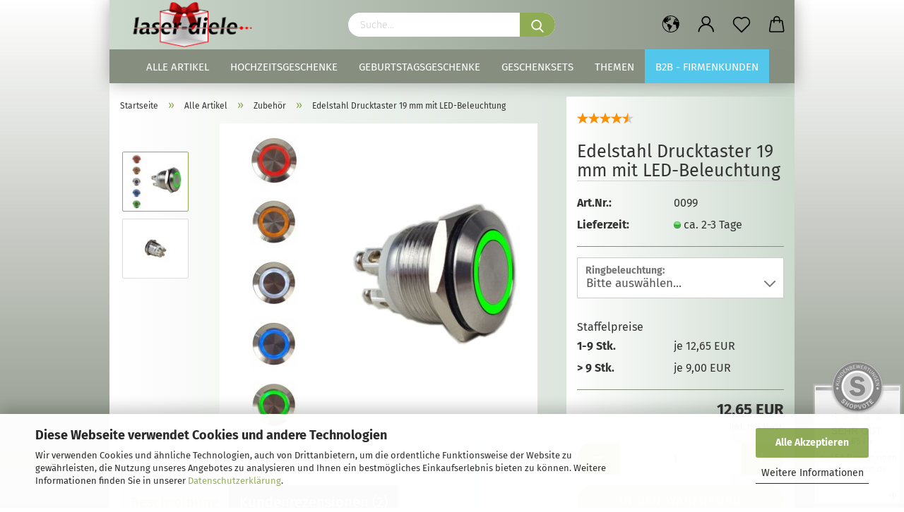

--- FILE ---
content_type: text/html; charset=utf-8
request_url: https://laser-diele.de/led-edelstahl-drucktaster-19-mm.html
body_size: 21409
content:
<!DOCTYPE html> <html xmlns="http://www.w3.org/1999/xhtml" dir="ltr" lang="de"> <head> <script async
                        data-type="text/javascript"
                        data-src="https://www.googletagmanager.com/gtag/js?id=G-3LJVCMQ6C2"
                        type="as-oil"
                        data-purposes="4"
                        data-managed="as-oil"></script> <script async
                data-type="text/javascript"
                type="as-oil"
                data-purposes="4"
                data-managed="as-oil">
            window.dataLayer = window.dataLayer || [];

            
            function gtag() {
                dataLayer.push(arguments);
            }
            
            gtag('js', new Date());

                        
                                                
            gtag('config', 'G-3LJVCMQ6C2');
                        
                                    var gaDisableG3LJVCMQ6C2 = 'ga-disable-G-3LJVCMQ6C2';
            
            			if (document.cookie.indexOf(gaDisableG3LJVCMQ6C2 + '=true') > -1) {
				window[gaDisableG3LJVCMQ6C2] = true;
			}
			
			function gaOptOut() {
			    				document.cookie = gaDisableG3LJVCMQ6C2 + '=true; expires=Thu, 31 Dec 2099 23:59:59 UTC; path=/';
				window[gaDisableG3LJVCMQ6C2] = true;
								console.log('Disabled Google-Analytics Tracking');
			}

			function gaOptout() {
				gaOptOut();
			}

			function checkGaOptOutAnchor() {
				if (location.hash.substr(1) === 'gaOptOut') {
					gaOptOut();
				}
			}

			checkGaOptOutAnchor();
			window.addEventListener('hashchange', checkGaOptOutAnchor);
            
        </script> <meta name="viewport" content="width=device-width, initial-scale=1, minimum-scale=1.0, maximum-scale=1.0, user-scalable=no" /> <meta http-equiv="Content-Type" content="text/html; charset=utf-8" /> <meta name="language" content="de" /> <meta name="keywords" content="Drucktaster,Knopf,Klingel,Klingelknopf,Taster,Klingeltaster,Türklingel" /> <meta name="description" content="Edelstahl Drucktaster mit Beleuchtung kaufen ▷ Höchste Qualität ✚ 48h Lieferung ➜ Jetzt bestellen!" /> <title>Vielseitig einsetzbarer Drucktaster mit LED-Beleuchtung</title> <meta property="og:title" content="Edelstahl Drucktaster 19 mm mit LED-Beleuchtung" /> <meta property="og:site_name" content="Laser-diele.de" /> <meta property="og:locale" content="de_DE" /> <meta property="og:type" content="product" /> <meta property="og:description" content="Edelstahl Drucktaster mit Beleuchtung kaufen ▷ Höchste Qualität ✚ 48h Lieferung ➜ Jetzt bestellen!" /> <meta property="og:image" content="https://laser-diele.de/images/product_images/info_images/taster-mit-beleuchtung-titel.jpg" /> <meta property="og:image" content="https://laser-diele.de/images/product_images/info_images/taster-mit-beleuchtung1.jpg" /> <base href="https://laser-diele.de/" /> <link rel="shortcut icon" href="https://laser-diele.de/images/logos/favicon.ico" type="image/x-icon" /> <link id="main-css" type="text/css" rel="stylesheet" href="public/theme/styles/system/main.min.css?bust=1763133066" /> <meta name="robots" content="index,follow" /> <link rel="canonical" href="https://laser-diele.de/led-edelstahl-drucktaster-19-mm.html" /> <meta property="og:url" content="https://laser-diele.de/led-edelstahl-drucktaster-19-mm.html"> <script async
data-type="text/javascript"
type="as-oil"
data-purposes="4"
data-managed="as-oil">

function allConsentGranted() {
gtag('consent', 'update', {
'ad_user_data': 'granted',
'ad_personalization': 'granted',
'ad_storage': 'granted',
'analytics_storage': 'granted'
});
}

allConsentGranted();
</script><script src="https://cdn.gambiohub.com/sdk/1.2.0/dist/bundle.js"></script><script>var payPalText = {"ecsNote":"Bitte w\u00e4hlen Sie ihre gew\u00fcnschte PayPal-Zahlungsweise.","paypalUnavailable":"PayPal steht f\u00fcr diese Transaktion im Moment nicht zur Verf\u00fcgung.","errorContinue":"weiter","continueToPayPal":"Weiter mit","errorCheckData":"Es ist ein Fehler aufgetreten. Bitte \u00fcberpr\u00fcfen Sie Ihre Eingaben."};var payPalButtonSettings = {"env":"live","commit":false,"style":{"label":"checkout","shape":"rect","color":"black","layout":"vertical","tagline":false},"locale":"","fundingCardAllowed":true,"fundingELVAllowed":true,"fundingCreditAllowed":false,"createPaymentUrl":"https:\/\/laser-diele.de\/shop.php?do=PayPalHub\/CreatePayment&initiator=ecs","authorizedPaymentUrl":"https:\/\/laser-diele.de\/shop.php?do=PayPalHub\/AuthorizedPayment&initiator=ecs","checkoutUrl":"https:\/\/laser-diele.de\/shop.php?do=PayPalHub\/RedirectGuest","useVault":false,"jssrc":"https:\/\/www.paypal.com\/sdk\/js?client-id=AVEjCpwSc-e9jOY8dHKoTUckaKtPo0shiwe_T2rKtxp30K4TYGRopYjsUS6Qmkj6bILd7Nt72pbMWCXe&commit=false&intent=capture&components=buttons%2Cmarks%2Cmessages%2Cfunding-eligibility%2Cgooglepay%2Capplepay%2Ccard-fields&integration-date=2021-11-25&enable-funding=paylater&merchant-id=P2RGEBA2UJ58N&currency=EUR","partnerAttributionId":"GambioGmbH_Cart_Hub_PPXO","createOrderUrl":"https:\/\/laser-diele.de\/shop.php?do=PayPalHub\/CreateOrder&initiator=ecs","getOrderUrl":"https:\/\/laser-diele.de\/shop.php?do=PayPalHub\/GetOrder","approvedOrderUrl":"https:\/\/laser-diele.de\/shop.php?do=PayPalHub\/ApprovedOrder&initiator=ecs","paymentApproved":false,"developmentMode":false,"cartAmount":0};var jsShoppingCart = {"languageCode":"de","verifySca":"https:\/\/laser-diele.de\/shop.php?do=PayPalHub\/VerifySca","totalAmount":"0.00","currency":"EUR","env":"live","commit":false,"style":{"label":"checkout","shape":"rect","color":"black","layout":"vertical","tagline":false},"locale":"","fundingCardAllowed":true,"fundingELVAllowed":true,"fundingCreditAllowed":false,"createPaymentUrl":"https:\/\/laser-diele.de\/shop.php?do=PayPalHub\/CreatePayment&initiator=ecs","authorizedPaymentUrl":"https:\/\/laser-diele.de\/shop.php?do=PayPalHub\/AuthorizedPayment&initiator=ecs","checkoutUrl":"https:\/\/laser-diele.de\/shop.php?do=PayPalHub\/RedirectGuest","useVault":false,"jssrc":"https:\/\/www.paypal.com\/sdk\/js?client-id=AVEjCpwSc-e9jOY8dHKoTUckaKtPo0shiwe_T2rKtxp30K4TYGRopYjsUS6Qmkj6bILd7Nt72pbMWCXe&commit=false&intent=capture&components=buttons%2Cmarks%2Cmessages%2Cfunding-eligibility%2Cgooglepay%2Capplepay%2Ccard-fields&integration-date=2021-11-25&enable-funding=paylater&merchant-id=P2RGEBA2UJ58N&currency=EUR","partnerAttributionId":"GambioGmbH_Cart_Hub_PPXO","createOrderUrl":"https:\/\/laser-diele.de\/shop.php?do=PayPalHub\/CreateOrder&initiator=ecs","getOrderUrl":"https:\/\/laser-diele.de\/shop.php?do=PayPalHub\/GetOrder","approvedOrderUrl":"https:\/\/laser-diele.de\/shop.php?do=PayPalHub\/ApprovedOrder&initiator=ecs","paymentApproved":false,"developmentMode":false,"cartAmount":0};var payPalBannerSettings = {"useVault":false,"jssrc":"https:\/\/www.paypal.com\/sdk\/js?client-id=AVEjCpwSc-e9jOY8dHKoTUckaKtPo0shiwe_T2rKtxp30K4TYGRopYjsUS6Qmkj6bILd7Nt72pbMWCXe&commit=false&intent=capture&components=buttons%2Cmarks%2Cmessages%2Cfunding-eligibility%2Cgooglepay%2Capplepay%2Ccard-fields&integration-date=2021-11-25&enable-funding=paylater&merchant-id=P2RGEBA2UJ58N&currency=EUR","partnerAttributionId":"GambioGmbH_Cart_Hub_PPXO","positions":{"cartBottom":{"placement":"cart","style":{"layout":"text","logo":{"type":"primary"},"text":{"color":"black"},"color":"blue","ratio":"1x1"}},"product":{"placement":"product","style":{"layout":"text","logo":{"type":"primary"},"text":{"color":"black"},"color":"blue","ratio":"1x1"}}},"currency":"EUR","cartAmount":0,"productsPrice":12.65};</script><script id="paypalconsent" type="application/json">{"purpose_id":null}</script><script src="GXModules/Gambio/Hub/Shop/Javascript/PayPalLoader-bust_1758545378.js" async></script><link rel="stylesheet" href="https://cdn.gambiohub.com/sdk/1.2.0/dist/css/gambio_hub.css"> </head> <body class="page-product-info" data-gambio-namespace="https://laser-diele.de/public/theme/javascripts/system" data-jse-namespace="https://laser-diele.de/JSEngine/build" data-gambio-controller="initialize" data-gambio-widget="input_number responsive_image_loader transitions header image_maps modal history dropdown core_workarounds anchor" data-input_number-separator="," > <div id="outer-wrapper" > <header id="header" class="navbar"> <div class="inside"> <div class="row"> <div class="navbar-header"> <a class="navbar-brand" href="https://laser-diele.de/" title="Laser-diele.de"> <img id="main-header-logo" class="img-responsive" src="https://laser-diele.de/images/logos/logolaser-diele3_logo.png" alt="Laser-diele.de-Logo"> </a> <button type="button" class="navbar-toggle cart-icon" data-toggle="cart"> <svg width="24" xmlns="http://www.w3.org/2000/svg" viewBox="0 0 40 40"><defs><style>.cls-1{fill:none;}</style></defs><title>cart</title><g id="Ebene_2" data-name="Ebene 2"><g id="Ebene_1-2" data-name="Ebene 1"><path d="M31,13.66a1.08,1.08,0,0,0-1.07-1H26.08V11.28a6.31,6.31,0,0,0-12.62,0v1.36H9.27a1,1,0,0,0-1,1L5.21,32A3.8,3.8,0,0,0,9,35.8H30.19A3.8,3.8,0,0,0,34,31.94Zm-15.42-1V11.28a4.2,4.2,0,0,1,8.39,0v1.35Zm-1.06,5.59a1.05,1.05,0,0,0,1.06-1.06v-2.4H24v2.4a1.06,1.06,0,0,0,2.12,0v-2.4h2.84L31.86,32a1.68,1.68,0,0,1-1.67,1.68H9a1.67,1.67,0,0,1-1.68-1.61l2.94-17.31h3.19v2.4A1.06,1.06,0,0,0,14.51,18.22Z"/></g></g></svg> <span class="cart-products-count hidden">
            0
        </span> </button> </div> <div class="navbar-search collapse"> <form action="advanced_search_result.php" method="get" data-gambio-widget="live_search"> <div class="navbar-search-input-group input-group"> <button type="submit"> <img src="public/theme/images/svgs/search.svg" class="gx-search-input svg--inject" alt=""> </button> <input type="text" name="keywords" placeholder="Suche..." class="form-control search-input" autocomplete="off" /> </div> <input type="hidden" value="1" name="inc_subcat" /> <div class="search-result-container"></div> </form> </div> <div class="navbar-secondary hidden-xs"> <div id="topbar-container"> <div class=""> <nav class="navbar-inverse" data-gambio-widget="menu link_crypter" data-menu-switch-element-position="false" data-menu-events='{"desktop": ["click"], "mobile": ["click"]}' data-menu-ignore-class="dropdown-menu"> <ul class="nav navbar-nav"> <li class="dropdown navbar-topbar-item first"> <a href="#" class="dropdown-toggle" data-toggle-hover="dropdown"> <span class="hidden-xs"> <svg width="24" xmlns="http://www.w3.org/2000/svg" viewBox="0 0 40 40"><defs><style>.cls-1{fill:none;}</style></defs><title></title><g id="Ebene_2" data-name="Ebene 2"><g id="Ebene_1-2" data-name="Ebene 1"><polygon points="27.01 11.12 27.04 11.36 26.68 11.43 26.63 11.94 27.06 11.94 27.63 11.88 27.92 11.53 27.61 11.41 27.44 11.21 27.18 10.8 27.06 10.21 26.58 10.31 26.44 10.52 26.44 10.75 26.68 10.91 27.01 11.12"/><polygon points="26.6 11.31 26.62 10.99 26.34 10.87 25.94 10.96 25.65 11.44 25.65 11.74 25.99 11.74 26.6 11.31"/><path d="M18.47,12.66l-.09.22H18v.22h.1l0,.11.25,0,.16-.1.05-.21h.21l.08-.17-.19,0Z"/><polygon points="17.38 13.05 17.37 13.27 17.67 13.24 17.7 13.03 17.52 12.88 17.38 13.05"/><path d="M35.68,19.83a12.94,12.94,0,0,0-.07-1.39,15.83,15.83,0,0,0-1.06-4.35l-.12-.31a16,16,0,0,0-3-4.63l-.25-.26c-.24-.25-.48-.49-.73-.72a16,16,0,0,0-21.59.07,15.08,15.08,0,0,0-1.83,2,16,16,0,1,0,28.21,13.5c.08-.31.14-.62.2-.94a16.2,16.2,0,0,0,.25-2.8C35.69,19.94,35.68,19.89,35.68,19.83Zm-3-6.39.1-.1c.12.23.23.47.34.72H33l-.29,0Zm-2.31-2.79V9.93c.25.27.5.54.73.83l-.29.43h-1L29.73,11ZM11.06,8.87v0h.32l0-.1h.52V9l-.15.21h-.72v-.3Zm.51.72.35-.06s0,.32,0,.32l-.72.05-.14-.17Zm22.12,6.35H32.52l-.71-.53-.75.07v.46h-.24l-.26-.19-1.3-.33v-.84l-1.65.13L27.1,15h-.65l-.32,0-.8.44v.83l-1.62,1.17.14.51h.33l-.09.47-.23.09,0,1.24,1.41,1.6h.61l0-.1H27l.32-.29h.62l.34.34.93.1-.12,1.23,1,1.82-.54,1,0,.48.43.43v1.17l.56.76v1h.49a14.67,14.67,0,0,1-24.9-15V13.8l.52-.64c.18-.35.38-.68.59-1l0,.27-.61.74c-.19.35-.36.72-.52,1.09v.84l.61.29v1.16l.58,1,.48.08.06-.35-.56-.86-.11-.84h.33l.14.86.81,1.19L8.31,18l.51.79,1.29.31v-.2l.51.07,0,.37.4.07.62.17.88,1,1.12.09.11.91-.76.54,0,.81-.11.5,1.11,1.4.09.47s.4.11.45.11.9.65.9.65v2.51l.31.09-.21,1.16.51.68-.09,1.15.67,1.19.87.76.88,0,.08-.29-.64-.54,0-.27.11-.32,0-.34h-.44l-.22-.28.36-.35,0-.26-.4-.11,0-.25.58-.08.87-.42.29-.54.92-1.17-.21-.92L20,27l.84,0,.57-.45.18-1.76.63-.8.11-.52-.57-.18-.38-.62H20.09l-1-.39,0-.74L18.67,21l-.93,0-.53-.84-.48-.23,0,.26-.87.05-.32-.44-.9-.19-.74.86-1.18-.2-.08-1.32-.86-.14.35-.65-.1-.37-1.12.75-.71-.09-.25-.55.15-.57.39-.72.9-.45H13.1v.53l.63.29L13.67,16l.45-.45L15,15l.06-.42L16,13.6l1-.53L16.86,13l.65-.61.24.06.11.14.25-.28.06,0-.27,0-.28-.09v-.27l.15-.12h.32l.15.07.12.25.16,0v0h0L19,12l.07-.22.25.07v.24l-.24.16h0l0,.26.82.25h.19v-.36l-.65-.29,0-.17.54-.18,0-.52-.56-.34,0-.86-.77.37h-.28l.07-.65-1-.25L17,9.83v1l-.78.25-.31.65-.34.06v-.84l-.73-.1-.36-.24-.15-.53,1.31-.77.64-.2.06.43h.36l0-.22.37-.05V9.17l-.16-.07,0-.22.46,0,.27-.29,0,0h0l.09-.09,1-.12.43.36L18,9.28l1.42.33.19-.47h.62l.22-.42L20,8.61V8.09l-1.38-.61-.95.11-.54.28,0,.68-.56-.08-.09-.38.54-.49-1,0-.28.09L15.68,8l.37.06L16,8.39l-.62,0-.1.24-.9,0a2.22,2.22,0,0,0-.06-.51l.71,0,.54-.52-.3-.15-.39.38-.65,0-.39-.53H13L12.12,8h.79l.07.24-.2.19.88,0,.13.32-1,0-.05-.24-.62-.14-.33-.18h-.74A14.66,14.66,0,0,1,29.38,9l-.17.32-.68.26-.29.31.07.36.35,0,.21.53.6-.24.1.7h-.18l-.49-.07-.55.09-.53.75-.76.12-.11.65.32.07-.1.42-.75-.15-.69.15-.15.39.12.8.41.19h.68l.46,0,.14-.37.72-.93.47.1.47-.42.08.32,1.15.78-.14.19-.52,0,.2.28.32.07.37-.16V14l.17-.09-.13-.14-.77-.42-.2-.57h.64l.2.2.55.47,0,.57.57.61.21-.83.39-.22.08.68.38.42h.76a12.23,12.23,0,0,1,.4,1.16ZM12.42,11.27l.38-.18.35.08-.12.47-.38.12Zm2,1.1v.3h-.87l-.33-.09.08-.21.42-.18h.58v.18Zm.41.42v.29l-.22.14-.27,0v-.48Zm-.25-.12v-.35l.3.28Zm.14.7v.29l-.21.21h-.47l.08-.32.22,0,0-.11Zm-1.16-.58h.48l-.62.87-.26-.14.06-.37Zm2,.48v.29h-.46L15,13.37v-.26h0Zm-.43-.39.13-.14.23.14-.18.15Zm18.79,3.8,0-.06c0,.09,0,.17.05.25Z"/><path d="M6.18,13.8v.45c.16-.37.33-.74.52-1.09Z"/></g></g></svg> <span class="topbar-label"></span> </span> <span class="visible-xs-block"> <span class="topbar-label">&nbsp;Lieferland</span> </span> </a> <ul class="level_2 dropdown-menu"> <li> <form action="/led-edelstahl-drucktaster-19-mm.html" method="POST" class="form-horizontal"> <div class="form-group"> <label for="countries-select">Lieferland</label> <select name="switch_country" class="form-control" id="countries-select"> <option value="BE" >Belgien</option> <option value="BG" >Bulgarien</option> <option value="DE" selected>Deutschland</option> <option value="DK" >Dänemark</option> <option value="EE" >Estland</option> <option value="FI" >Finnland</option> <option value="FR" >Frankreich</option> <option value="GR" >Griechenland</option> <option value="IE" >Irland</option> <option value="IS" >Island</option> <option value="IT" >Italien</option> <option value="HR" >Kroatien</option> <option value="LV" >Lettland</option> <option value="LI" >Liechtenstein</option> <option value="LT" >Litauen</option> <option value="LU" >Luxemburg</option> <option value="MT" >Malta</option> <option value="NL" >Niederlande</option> <option value="XI" >Nordirland</option> <option value="NO" >Norwegen</option> <option value="AT" >Österreich</option> <option value="PL" >Polen</option> <option value="PT" >Portugal</option> <option value="RO" >Rumänien</option> <option value="SE" >Schweden</option> <option value="SK" >Slowakei (Slowakische Republik)</option> <option value="SI" >Slowenien</option> <option value="ES" >Spanien</option> <option value="CZ" >Tschechische Republik</option> <option value="HU" >Ungarn</option> <option value="GB" >Vereinigtes Königreich</option> <option value="CY" >Zypern</option> </select> </div> <div class="dropdown-footer row"> <input type="submit" class="btn btn-primary btn-block" value="Speichern" title="Speichern" /> </div> </form> </li> </ul> </li> <li class="dropdown navbar-topbar-item"> <a title="Anmeldung" href="/led-edelstahl-drucktaster-19-mm.html#" class="dropdown-toggle" data-toggle-hover="dropdown"> <span class="language-code hidden-xs"> <svg width="24" xmlns="http://www.w3.org/2000/svg" viewBox="0 0 40 40"><defs><style>.cls-1{fill:none;}</style></defs><title></title><g id="Ebene_2" data-name="Ebene 2"><g id="Ebene_1-2" data-name="Ebene 1"><path d="M30.21,24.43a15,15,0,0,0-5.68-3.56,8.64,8.64,0,1,0-9.78,0,15,15,0,0,0-5.68,3.56A14.87,14.87,0,0,0,4.7,35H7a12.61,12.61,0,0,1,25.22,0h2.34A14.88,14.88,0,0,0,30.21,24.43ZM19.64,20.06A6.31,6.31,0,1,1,26,13.75,6.31,6.31,0,0,1,19.64,20.06Z"/></g></g></svg> </span> <span class="visible-xs-inline"> <span class="fa fa-user-o"></span> </span> <span class="topbar-label">Kundenlogin</span> </a> <ul class="dropdown-menu dropdown-menu-login arrow-top"> <li class="arrow"></li> <li class="dropdown-header hidden-xs">Kundenlogin</li> <li> <form action="https://laser-diele.de/login.php?action=process" method="post" class="form-horizontal"> <input type="hidden" name="return_url" value="https://laser-diele.de/led-edelstahl-drucktaster-19-mm.html"> <input type="hidden" name="return_url_hash" value="67af84ccc51a76bb8d7a7019ccc6bdbe2a8051d1b8c4dbf8566618c9b7626584"> <div class="form-group"> <input autocomplete="username" type="email" id="box-login-dropdown-login-username" class="form-control" placeholder="E-Mail" name="email_address" /> </div> <div class="form-group password-form-field" data-gambio-widget="show_password"> <input autocomplete="current-password" type="password" id="box-login-dropdown-login-password" class="form-control" placeholder="Passwort" name="password" /> <button class="btn show-password hidden" type="button"> <i class="fa fa-eye" aria-hidden="true"></i> </button> </div> <div class="dropdown-footer row"> <input type="submit" class="btn btn-primary btn-block" value="Anmelden" /> <ul> <li> <a title="Konto erstellen" href="https://laser-diele.de/shop.php?do=CreateRegistree">
												Konto erstellen
											</a> </li> <li> <a title="Passwort vergessen?" href="https://laser-diele.de/password_double_opt.php">
												Passwort vergessen?
											</a> </li> </ul> <div class="dropdown-sso" type="as-oil" data-purposes="5" data-managed="as-oil" style="display: none;" > <div class="separator"> <span>Schnelle Anmeldung mit</span> </div> <div class="row"> <div class="col-xs-3"> <a class="sso-link sso-link-google" title="Google" href="https://laser-diele.de/shop.php?do=SingleSignOn/Redirect&amp;return_url=https%3A%2F%2Flaser-diele.de%2Fled-edelstahl-drucktaster-19-mm.html&amp;return_url_hash=67af84ccc51a76bb8d7a7019ccc6bdbe2a8051d1b8c4dbf8566618c9b7626584&amp;service=google"> <i class="ssoicon fa fa-google" aria-hidden="true"></i> </a> </div> <div class="col-xs-3"> <a class="sso-link sso-link-facebook" title="Facebook" href="https://laser-diele.de/shop.php?do=SingleSignOn/Redirect&amp;return_url=https%3A%2F%2Flaser-diele.de%2Fled-edelstahl-drucktaster-19-mm.html&amp;return_url_hash=67af84ccc51a76bb8d7a7019ccc6bdbe2a8051d1b8c4dbf8566618c9b7626584&amp;service=facebook"> <i class="ssoicon fa fa-facebook-official" aria-hidden="true"></i> </a> </div> </div> </div> </div> </form> </li> </ul> </li> <li class="navbar-topbar-item"> <a href="https://laser-diele.de/wish_list.php" class="dropdown-toggle" title="Merkzettel anzeigen"> <span class="language-code hidden-xs"> <svg width="24" xmlns="http://www.w3.org/2000/svg" viewBox="0 0 40 40"><defs><style>.cls-1{fill:none;}</style></defs><title></title><g id="Ebene_2" data-name="Ebene 2"><g id="Ebene_1-2" data-name="Ebene 1"><path d="M19.19,36a1.16,1.16,0,0,0,1.62,0l12.7-12.61A10,10,0,0,0,20,8.7,10,10,0,0,0,6.5,23.42ZM8.12,10.91a7.6,7.6,0,0,1,5.49-2.26A7.46,7.46,0,0,1,19,10.88l0,0,.18.18a1.15,1.15,0,0,0,1.63,0l.18-.18A7.7,7.7,0,0,1,31.89,21.79L20,33.58,8.12,21.79A7.74,7.74,0,0,1,8.12,10.91Z"/></g></g></svg> </span> <span class="visible-xs-inline"> <span class="fa fa-heart-o"></span> </span> <span class="topbar-label">Merkzettel</span> </a> </li> <li class="dropdown navbar-topbar-item topbar-cart" data-gambio-widget="cart_dropdown"> <a title="Warenkorb" class="dropdown-toggle" href="/led-edelstahl-drucktaster-19-mm.html#" data-toggle="cart" > <span class="cart-info-wrapper"> <svg width="24" xmlns="http://www.w3.org/2000/svg" viewBox="0 0 40 40"><defs><style>.cls-1{fill:none;}</style></defs><title></title><g id="Ebene_2" data-name="Ebene 2"><g id="Ebene_1-2" data-name="Ebene 1"><path d="M31,13.66a1.08,1.08,0,0,0-1.07-1H26.08V11.28a6.31,6.31,0,0,0-12.62,0v1.36H9.27a1,1,0,0,0-1,1L5.21,32A3.8,3.8,0,0,0,9,35.8H30.19A3.8,3.8,0,0,0,34,31.94Zm-15.42-1V11.28a4.2,4.2,0,0,1,8.39,0v1.35Zm-1.06,5.59a1.05,1.05,0,0,0,1.06-1.06v-2.4H24v2.4a1.06,1.06,0,0,0,2.12,0v-2.4h2.84L31.86,32a1.68,1.68,0,0,1-1.67,1.68H9a1.67,1.67,0,0,1-1.68-1.61l2.94-17.31h3.19v2.4A1.06,1.06,0,0,0,14.51,18.22Z"/></g></g></svg> <span class="topbar-label"> <br /> <span class="products">
									0,00 EUR
								</span> </span> <span class="cart-products-count edge hidden"> </span> </span> </a> </li> </ul> </nav> </div> </div> </div> </div> </div> <div id="offcanvas-cart-overlay"></div> <div id="offcanvas-cart-content"> <button data-toggle="cart" class="offcanvas-cart-close c-hamburger c-hamburger--htx"> <span></span>
            Menü
        </button> <ul class="dropdown-menu arrow-top cart-dropdown cart-empty"> <li class="arrow"></li> <input type="hidden" id="ga4-view-cart-json" value=""/> <script async
                data-type="text/javascript"
                type="as-oil"
                data-purposes="4"
                data-managed="as-oil">
            function ga4ViewCart() {
                const data = document.getElementById('ga4-view-cart-json');

                if (data && data.value.length) {
                    gtag('event', 'view_cart', JSON.parse(data.value));
                }
            }
        </script> <li class="cart-dropdown-inside"> <div class="cart-empty">
							Sie haben noch keine Artikel in Ihrem Warenkorb.
						</div> </li> </ul> </div> <noscript> <div class="alert alert-danger noscript-notice">
			JavaScript ist in Ihrem Browser deaktiviert. Aktivieren Sie JavaScript, um alle Funktionen des Shops nutzen und alle Inhalte sehen zu können.
		</div> </noscript> <div id="categories"> <div class="navbar-collapse collapse"> <nav class="navbar-default navbar-categories" data-gambio-widget="menu"> <ul class="level-1 nav navbar-nav"> <li class="dropdown level-1-child" data-id="40"> <a class="dropdown-toggle" href="https://laser-diele.de/alle-artikel/" title="Alle Artikel">
                                                
                                                    Alle Artikel
                                                
                                                                                            </a> <ul data-level="2" class="level-2 dropdown-menu dropdown-menu-child"> <li class="enter-category hidden-sm hidden-md hidden-lg show-more"> <a class="dropdown-toggle" href="https://laser-diele.de/alle-artikel/" title="Alle Artikel">
                                                                        
                                                                            Alle Artikel anzeigen
                                                                        
                                                                    </a> </li> <li class="level-2-child"> <a href="https://laser-diele.de/gaestebuch-hochzeit/" title="Gästebücher">
                                                                            Gästebücher
                                                                        </a> </li> <li class="level-2-child"> <a href="https://laser-diele.de/geschenksets-mit-namen-graviert/" title="Geschenksets">
                                                                            Geschenksets
                                                                        </a> </li> <li class="level-2-child"> <a href="https://laser-diele.de/glaeser-mit-namen-graviert/" title="Gläser">
                                                                            Gläser
                                                                        </a> </li> <li class="level-2-child"> <a href="https://laser-diele.de/grill-und-kuechenartikel-mit-namen-graviert/" title="Grill / Küche">
                                                                            Grill / Küche
                                                                        </a> </li> <li class="level-2-child"> <a href="https://laser-diele.de/erinnerungskisten-mit-gravur/" title="Holzkisten">
                                                                            Holzkisten
                                                                        </a> </li> <li class="level-2-child"> <a href="https://laser-diele.de/kohlorden-mit-namen-graviert/" title="Kohlorden">
                                                                            Kohlorden
                                                                        </a> </li> <li class="level-2-child"> <a href="https://laser-diele.de/kugelschreiber-mit-namen-graviert/" title="Kugelschreiber">
                                                                            Kugelschreiber
                                                                        </a> </li> <li class="level-2-child"> <a href="https://laser-diele.de/liebesschloesser-mit-namen-graviert/" title="Liebesschlösser">
                                                                            Liebesschlösser
                                                                        </a> </li> <li class="level-2-child"> <a href="https://laser-diele.de/schiefertafeln-mit-gravur/" title="Schiefer">
                                                                            Schiefer
                                                                        </a> </li> <li class="level-2-child"> <a href="https://laser-diele.de/schluesselanhaenger-mit-namen-graviert/" title="Schlüsselanhänger">
                                                                            Schlüsselanhänger
                                                                        </a> </li> <li class="level-2-child"> <a href="https://laser-diele.de/tuerklingeln-mit-namen-graviert/" title="Türklingeln">
                                                                            Türklingeln
                                                                        </a> </li> <li class="level-2-child"> <a href="https://laser-diele.de/zollstoecke-mit-namen-graviert/" title="Zollstöcke">
                                                                            Zollstöcke
                                                                        </a> </li> <li class="level-2-child active"> <a href="https://laser-diele.de/zubehoer/" title="Zubehör">
                                                                            Zubehör
                                                                        </a> </li> <li class="enter-category hidden-more hidden-xs"> <a class="dropdown-toggle col-xs-6" href="https://laser-diele.de/alle-artikel/" title="Alle Artikel">Alle Artikel anzeigen</a> <span class="close-menu-container col-xs-6"> <span class="close-flyout"><i class="fa fa-close"></i></span> </span> </li> </ul> </li> <li class="dropdown level-1-child" data-id="39"> <a class="dropdown-toggle" href="https://laser-diele.de/hochzeitsgeschenke-mit-namen-graviert/" title="Hochzeitsgeschenke">
                                                
                                                    Hochzeitsgeschenke
                                                
                                                                                            </a> <ul data-level="2" class="level-2 dropdown-menu dropdown-menu-child"> <li class="enter-category hidden-sm hidden-md hidden-lg show-more"> <a class="dropdown-toggle" href="https://laser-diele.de/hochzeitsgeschenke-mit-namen-graviert/" title="Hochzeitsgeschenke">
                                                                        
                                                                            Hochzeitsgeschenke anzeigen
                                                                        
                                                                    </a> </li> <li class="level-2-child"> <a href="https://laser-diele.de/gaestebuch-zur-hochzeit/" title="Gästebücher">
                                                                            Gästebücher
                                                                        </a> </li> <li class="level-2-child"> <a href="https://laser-diele.de/hochzeitsgeschenke-mit-namen-graviert/sektglaeser-mit-gravur/" title="Sektgläser">
                                                                            Sektgläser
                                                                        </a> </li> <li class="level-2-child"> <a href="https://laser-diele.de/hochzeitsgeschenke-mit-namen-graviert/rotweinglaeser-mit-gravur/" title="Rotweingläser">
                                                                            Rotweingläser
                                                                        </a> </li> <li class="level-2-child"> <a href="https://laser-diele.de/hochzeitsgeschenke-mit-namen-graviert/weissweinglaeser-mit-gravur/" title="Weißweingläser">
                                                                            Weißweingläser
                                                                        </a> </li> <li class="level-2-child"> <a href="https://laser-diele.de/hochzeitsgeschenke-mit-namen-graviert/sekt-geschenksets-mit-gravur/" title="Sekt Geschenksets">
                                                                            Sekt Geschenksets
                                                                        </a> </li> <li class="level-2-child"> <a href="https://laser-diele.de/hochzeitsgeschenke-mit-namen-graviert/rotwein-geschenksets-mit-gravur/" title="Rotwein Geschenksets">
                                                                            Rotwein Geschenksets
                                                                        </a> </li> <li class="level-2-child"> <a href="https://laser-diele.de/hochzeitsgeschenke-mit-namen-graviert/weisswein-geschenksets-mit-gravur/" title="Weißwein Geschenksets">
                                                                            Weißwein Geschenksets
                                                                        </a> </li> <li class="level-2-child"> <a href="https://laser-diele.de/hochzeitsgeschenke-mit-namen-graviert/verschiedenes-mit-gravur/" title="Allerlei">
                                                                            Allerlei
                                                                        </a> </li> <li class="enter-category hidden-more hidden-xs"> <a class="dropdown-toggle col-xs-6" href="https://laser-diele.de/hochzeitsgeschenke-mit-namen-graviert/" title="Hochzeitsgeschenke">Hochzeitsgeschenke anzeigen</a> <span class="close-menu-container col-xs-6"> <span class="close-flyout"><i class="fa fa-close"></i></span> </span> </li> </ul> </li> <li class="dropdown level-1-child" data-id="136"> <a class="dropdown-toggle" href="https://laser-diele.de/personalisierte-geschenke-zum-geburtstag/" title="Geburtstagsgeschenke">
                                                
                                                    Geburtstagsgeschenke
                                                
                                                                                            </a> <ul data-level="2" class="level-2 dropdown-menu dropdown-menu-child"> <li class="enter-category hidden-sm hidden-md hidden-lg show-more"> <a class="dropdown-toggle" href="https://laser-diele.de/personalisierte-geschenke-zum-geburtstag/" title="Geburtstagsgeschenke">
                                                                        
                                                                            Geburtstagsgeschenke anzeigen
                                                                        
                                                                    </a> </li> <li class="level-2-child"> <a href="https://laser-diele.de/flaschenoeffner-mit-namen-graviert/" title="Flaschenöffner">
                                                                            Flaschenöffner
                                                                        </a> </li> <li class="level-2-child"> <a href="https://laser-diele.de/personalisierte-geschenke-zur-geburt-und-taufe/" title="Geburt und Taufe">
                                                                            Geburt und Taufe
                                                                        </a> </li> <li class="level-2-child"> <a href="https://laser-diele.de/geburtstagsgeschenke/personalisierte-geschenksets-zum-geburtstag/" title="Geschenksets">
                                                                            Geschenksets
                                                                        </a> </li> <li class="level-2-child"> <a href="https://laser-diele.de/geburtstagsgeschenke/geburtstag-glaeser/" title="Gläser">
                                                                            Gläser
                                                                        </a> </li> <li class="level-2-child"> <a href="https://laser-diele.de/grillbesteck-mit-namen-graviert/" title="Grillbesteck">
                                                                            Grillbesteck
                                                                        </a> </li> <li class="level-2-child"> <a href="https://laser-diele.de/personalisierte-erinnerungskisten/" title="Holzkisten">
                                                                            Holzkisten
                                                                        </a> </li> <li class="level-2-child"> <a href="https://laser-diele.de/personalisierte-kugelschreiber-als-geschenk/" title="Kugelschreiber">
                                                                            Kugelschreiber
                                                                        </a> </li> <li class="level-2-child"> <a href="https://laser-diele.de/personalisierte-schluesselanhaenger-als-geschenk/" title="Schlüsselanhänger">
                                                                            Schlüsselanhänger
                                                                        </a> </li> <li class="level-2-child"> <a href="https://laser-diele.de/personalisierte-schneidebretter-als-geschenk/" title="Schneidebretter">
                                                                            Schneidebretter
                                                                        </a> </li> <li class="level-2-child"> <a href="https://laser-diele.de/mit-gravur-personalisierte-thermobecher/" title="Thermobecher">
                                                                            Thermobecher
                                                                        </a> </li> <li class="level-2-child"> <a href="https://laser-diele.de/personalisierte-untersetzer-als-geschenk/" title="Untersetzer">
                                                                            Untersetzer
                                                                        </a> </li> <li class="level-2-child"> <a href="https://laser-diele.de/personalisierte-zollstoecke-als-geschenk/" title="Zollstöcke">
                                                                            Zollstöcke
                                                                        </a> </li> <li class="enter-category hidden-more hidden-xs"> <a class="dropdown-toggle col-xs-6" href="https://laser-diele.de/personalisierte-geschenke-zum-geburtstag/" title="Geburtstagsgeschenke">Geburtstagsgeschenke anzeigen</a> <span class="close-menu-container col-xs-6"> <span class="close-flyout"><i class="fa fa-close"></i></span> </span> </li> </ul> </li> <li class="dropdown level-1-child" data-id="127"> <a class="dropdown-toggle" href="https://laser-diele.de/personalisierte-geschenksets-mit-namen-graviert/" title="Geschenksets">
                                                
                                                    Geschenksets
                                                
                                                                                            </a> <ul data-level="2" class="level-2 dropdown-menu dropdown-menu-child"> <li class="enter-category hidden-sm hidden-md hidden-lg show-more"> <a class="dropdown-toggle" href="https://laser-diele.de/personalisierte-geschenksets-mit-namen-graviert/" title="Geschenksets">
                                                                        
                                                                            Geschenksets anzeigen
                                                                        
                                                                    </a> </li> <li class="level-2-child"> <a href="https://laser-diele.de/personalisierte-sekt-geschenksets-mit-namen-graviert/" title="Sekt Geschenksets">
                                                                            Sekt Geschenksets
                                                                        </a> </li> <li class="level-2-child"> <a href="https://laser-diele.de/personalisierte-rotwein-geschenksets-mit-namen-graviert/" title="Rotwein Geschenksets">
                                                                            Rotwein Geschenksets
                                                                        </a> </li> <li class="level-2-child"> <a href="https://laser-diele.de/personalisierte-weisswein-geschenksets-mit-namen-graviert-133/" title="Weißwein Geschenksets">
                                                                            Weißwein Geschenksets
                                                                        </a> </li> <li class="enter-category hidden-more hidden-xs"> <a class="dropdown-toggle col-xs-6" href="https://laser-diele.de/personalisierte-geschenksets-mit-namen-graviert/" title="Geschenksets">Geschenksets anzeigen</a> <span class="close-menu-container col-xs-6"> <span class="close-flyout"><i class="fa fa-close"></i></span> </span> </li> </ul> </li> <li class="dropdown level-1-child" data-id="41"> <a class="dropdown-toggle" href="https://laser-diele.de/themen/" title="Themen">
                                                
                                                    Themen
                                                
                                                                                            </a> <ul data-level="2" class="level-2 dropdown-menu dropdown-menu-child"> <li class="enter-category hidden-sm hidden-md hidden-lg show-more"> <a class="dropdown-toggle" href="https://laser-diele.de/themen/" title="Themen">
                                                                        
                                                                            Themen anzeigen
                                                                        
                                                                    </a> </li> <li class="level-2-child"> <a href="https://laser-diele.de/themen/personalisierte-geschenke-fuer-frauen/" title="Für Sie">
                                                                            Für Sie
                                                                        </a> </li> <li class="level-2-child"> <a href="https://laser-diele.de/themen/personalisierte-geschenke-fuer-maenner/" title="Für Ihn">
                                                                            Für Ihn
                                                                        </a> </li> <li class="level-2-child"> <a href="https://laser-diele.de/personalisierte-geschenke-fuer-kinder/" title="Für Kinder">
                                                                            Für Kinder
                                                                        </a> </li> <li class="level-2-child"> <a href="https://laser-diele.de/themen/Geburtstagsgeschenke-mit-namen-graviert/" title="Geburtstag">
                                                                            Geburtstag
                                                                        </a> </li> <li class="level-2-child"> <a href="https://laser-diele.de/grill-und-kuechenartikel-mit-namen-graviert-themen/" title="Grill / Küche">
                                                                            Grill / Küche
                                                                        </a> </li> <li class="level-2-child"> <a href="https://laser-diele.de/themen/personalisierte-geschenke-und-artikel-haus-garten/" title="Haus und Garten">
                                                                            Haus und Garten
                                                                        </a> </li> <li class="level-2-child"> <a href="https://laser-diele.de/themen/personalisierte-hochzeitsgeschenke/" title="Hochzeit">
                                                                            Hochzeit
                                                                        </a> </li> <li class="level-2-child"> <a href="https://laser-diele.de/themen/personalisierte-geschenke-aus-naturmaterialien/" title="Natur">
                                                                            Natur
                                                                        </a> </li> <li class="level-2-child"> <a href="https://laser-diele.de/themen/verschiedenes-aus-unserem-sortiment/" title="Allerlei">
                                                                            Allerlei
                                                                        </a> </li> <li class="enter-category hidden-more hidden-xs"> <a class="dropdown-toggle col-xs-6" href="https://laser-diele.de/themen/" title="Themen">Themen anzeigen</a> <span class="close-menu-container col-xs-6"> <span class="close-flyout"><i class="fa fa-close"></i></span> </span> </li> </ul> </li> <li class="level-1-child" data-id="224"> <a class="dropdown-toggle" href="https://laser-diele.de/b2b/" title="B2B - Firmenkunden">
                                                
                                                    B2B - Firmenkunden
                                                
                                                                                            </a> </li> <li id="mainNavigation" class="custom custom-entries hidden-xs"> </li> <script id="mainNavigation-menu-template" type="text/mustache">
                
				    <li id="mainNavigation" class="custom custom-entries hidden-xs">
                        <a v-for="(item, index) in items" href="javascript:;" @click="goTo(item.content)">
                            {{item.title}}
                        </a>
                    </li>
                
            </script> <li class="dropdown dropdown-more" style="display: none"> <a class="dropdown-toggle" href="#" title="">
                                        Weitere
                                    </a> <ul class="level-2 dropdown-menu ignore-menu"></ul> </li> </ul> </nav> </div> </div> </header> <button id="meco-overlay-menu-toggle" data-toggle="menu" class="c-hamburger c-hamburger--htx visible-xs-block"> <span></span> Menü
				</button> <div id="meco-overlay-menu"> <div class="meco-overlay-menu-search"> <div class=" collapse"> <form action="advanced_search_result.php" method="get" data-gambio-widget="live_search"> <div class="- "> <button type="submit"> <img src="public/theme/images/svgs/search.svg" class="gx-search-input svg--inject" alt=""> </button> <input type="text" name="keywords" placeholder="Suche..." class="form-control search-input" autocomplete="off" /> </div> <input type="hidden" value="1" name="inc_subcat" /> <div class="search-result-container"></div> </form> </div> </div> </div> <div id="wrapper"> <div class="row"> <div id="main"> <div class="main-inside"> <script type="application/ld+json">{"@context":"https:\/\/schema.org","@type":"BreadcrumbList","itemListElement":[{"@type":"ListItem","position":1,"name":"Startseite","item":"https:\/\/laser-diele.de\/"},{"@type":"ListItem","position":2,"name":"Alle Artikel","item":"https:\/\/laser-diele.de\/alle-artikel\/"},{"@type":"ListItem","position":3,"name":"Zubeh\u00f6r","item":"https:\/\/laser-diele.de\/zubehoer\/"},{"@type":"ListItem","position":4,"name":"Edelstahl Drucktaster 19 mm mit LED-Beleuchtung","item":"https:\/\/laser-diele.de\/led-edelstahl-drucktaster-19-mm.html"}]}</script> <div id="breadcrumb_navi"> <span class="breadcrumbEntry"> <a href="https://laser-diele.de/" class="headerNavigation"> <span>Startseite</span> </a> </span> <span class="breadcrumbSeparator"> &raquo; </span> <span class="breadcrumbEntry"> <a href="https://laser-diele.de/alle-artikel/" class="headerNavigation"> <span>Alle Artikel</span> </a> </span> <span class="breadcrumbSeparator"> &raquo; </span> <span class="breadcrumbEntry"> <a href="https://laser-diele.de/zubehoer/" class="headerNavigation"> <span>Zubehör</span> </a> </span> <span class="breadcrumbSeparator"> &raquo; </span> <span class="breadcrumbEntry"> <span>Edelstahl Drucktaster 19 mm mit LED-Beleuchtung</span> </span> </div> <div id="shop-top-banner"> </div> <script type="application/ld+json">
			{"@context":"http:\/\/schema.org","@type":"Product","name":"Edelstahl Drucktaster 19 mm mit LED-Beleuchtung","description":"Edelstahldrucktaster mit LED-Beleuchtung      Details      \tVielseitig einsetzbar (Innenbereich, Au&szlig;enbereich, Industriebereich)  \tMit Ringbeleuchtung (W&auml;hlen Sie aus 5 verschiedenen Farben)  \tMaterial: Edelstahl  \tAbmessungen Oberseite: 22 mm  \t&Uuml;berstandsh&ouml;he: 2 mm  \tGewindedurchmesser: 19 mm  \tGewindel&auml;nge: 11 mm  \tGesamtl&auml;nge: 27 mm  \t4 Schraubkontakte  \tSchaltleistung: 5A \/ 250VAC  \tLED-Ringbeleuchtung MAX. 24V  \tLebensdauer der Mechanik: 1.000.000 Klicks  \tLebensdauer der Elektronik: 50.000 Stunden  \tSchutzklasse: IP65 (Staub- und Spritzwasserschutz), IK10 (absolut schlag- und sto&szlig;fest)        Lieferumfang      \tDrucktaster 19 mm, beleuchtet mit 4 Schraubkontakten  \tInklusive Kontermutter und Dichtring  \tInklusive A4-Anschlussplan        \tBeachten Sie bitte, dass elektrische Anschl&uuml;sse nur von fachkundigem Personal durchgef&uuml;hrt werden sollten. Bei Fragen kontaktieren Sie bitte Ihren Elektriker vor Ort.        So bestellen Sie      \tF&uuml;r Ihren pers&ouml;nlichen Drucktaster ben&ouml;tigen wir folgende Angaben von Ihnen, die Sie uns ganz leicht &uuml;ber das Bestellfeld mitteilen k&ouml;nnen:        \tDie gew&uuml;nschte LED-Farbe  ","image":["https:\/\/laser-diele.de\/images\/product_images\/info_images\/taster-mit-beleuchtung-titel.jpg","https:\/\/laser-diele.de\/images\/product_images\/info_images\/taster-mit-beleuchtung1.jpg"],"url":"https:\/\/laser-diele.de\/led-edelstahl-drucktaster-19-mm.html","itemCondition":"NewCondition","offers":{"@type":"Offer","availability":"InStock","price":"12.65","priceCurrency":"EUR","priceSpecification":{"@type":"http:\/\/schema.org\/PriceSpecification","price":"12.65","priceCurrency":"EUR","valueAddedTaxIncluded":true},"url":"https:\/\/laser-diele.de\/led-edelstahl-drucktaster-19-mm.html","priceValidUntil":"2100-01-01 00:00:00","gtin13":"0745751263662"},"model":[{"@type":"ProductModel","name":"Edelstahl Drucktaster 19 mm mit LED-Beleuchtung","model":"0099-","sku":"0099-","offers":{"@type":"Offer","price":"12.65","priceCurrency":"EUR","priceSpecification":{"@type":"http:\/\/schema.org\/PriceSpecification","price":"12.65","priceCurrency":"EUR","valueAddedTaxIncluded":true},"url":"https:\/\/laser-diele.de\/led-edelstahl-drucktaster-19-mm.html?combi_id=2582","priceValidUntil":"2100-01-01 00:00:00","availability":"InStock"},"url":"https:\/\/laser-diele.de\/led-edelstahl-drucktaster-19-mm.html?combi_id=2582","image":["https:\/\/laser-diele.de\/images\/product_images\/info_images\/taster-mit-beleuchtung-titel.jpg","https:\/\/laser-diele.de\/images\/product_images\/info_images\/taster-mit-beleuchtung1.jpg"],"brand":{"@type":"Brand","name":"laser-diele"},"gtin13":"0745751263662","aggregateRating":{"@type":"http:\/\/schema.org\/AggregateRating","ratingCount":2,"ratingValue":4.5,"bestRating":5,"worstRating":1}},{"@type":"ProductModel","name":"Edelstahl Drucktaster 19 mm mit LED-Beleuchtung","model":"0099-","sku":"0099-","offers":{"@type":"Offer","price":"12.65","priceCurrency":"EUR","priceSpecification":{"@type":"http:\/\/schema.org\/PriceSpecification","price":"12.65","priceCurrency":"EUR","valueAddedTaxIncluded":true},"url":"https:\/\/laser-diele.de\/led-edelstahl-drucktaster-19-mm.html?combi_id=2583","priceValidUntil":"2100-01-01 00:00:00","availability":"InStock"},"url":"https:\/\/laser-diele.de\/led-edelstahl-drucktaster-19-mm.html?combi_id=2583","image":["https:\/\/laser-diele.de\/images\/product_images\/info_images\/taster-mit-beleuchtung-titel.jpg","https:\/\/laser-diele.de\/images\/product_images\/info_images\/taster-mit-beleuchtung1.jpg"],"brand":{"@type":"Brand","name":"laser-diele"},"gtin13":"0745751263662","aggregateRating":{"@type":"http:\/\/schema.org\/AggregateRating","ratingCount":2,"ratingValue":4.5,"bestRating":5,"worstRating":1}},{"@type":"ProductModel","name":"Edelstahl Drucktaster 19 mm mit LED-Beleuchtung","model":"0099-","sku":"0099-","offers":{"@type":"Offer","price":"12.65","priceCurrency":"EUR","priceSpecification":{"@type":"http:\/\/schema.org\/PriceSpecification","price":"12.65","priceCurrency":"EUR","valueAddedTaxIncluded":true},"url":"https:\/\/laser-diele.de\/led-edelstahl-drucktaster-19-mm.html?combi_id=2584","priceValidUntil":"2100-01-01 00:00:00","availability":"InStock"},"url":"https:\/\/laser-diele.de\/led-edelstahl-drucktaster-19-mm.html?combi_id=2584","image":["https:\/\/laser-diele.de\/images\/product_images\/info_images\/taster-mit-beleuchtung-titel.jpg","https:\/\/laser-diele.de\/images\/product_images\/info_images\/taster-mit-beleuchtung1.jpg"],"brand":{"@type":"Brand","name":"laser-diele"},"gtin13":"0745751263662","aggregateRating":{"@type":"http:\/\/schema.org\/AggregateRating","ratingCount":2,"ratingValue":4.5,"bestRating":5,"worstRating":1}},{"@type":"ProductModel","name":"Edelstahl Drucktaster 19 mm mit LED-Beleuchtung","model":"0099-","sku":"0099-","offers":{"@type":"Offer","price":"12.65","priceCurrency":"EUR","priceSpecification":{"@type":"http:\/\/schema.org\/PriceSpecification","price":"12.65","priceCurrency":"EUR","valueAddedTaxIncluded":true},"url":"https:\/\/laser-diele.de\/led-edelstahl-drucktaster-19-mm.html?combi_id=2585","priceValidUntil":"2100-01-01 00:00:00","availability":"InStock"},"url":"https:\/\/laser-diele.de\/led-edelstahl-drucktaster-19-mm.html?combi_id=2585","image":["https:\/\/laser-diele.de\/images\/product_images\/info_images\/taster-mit-beleuchtung-titel.jpg","https:\/\/laser-diele.de\/images\/product_images\/info_images\/taster-mit-beleuchtung1.jpg"],"brand":{"@type":"Brand","name":"laser-diele"},"gtin13":"0745751263662","aggregateRating":{"@type":"http:\/\/schema.org\/AggregateRating","ratingCount":2,"ratingValue":4.5,"bestRating":5,"worstRating":1}},{"@type":"ProductModel","name":"Edelstahl Drucktaster 19 mm mit LED-Beleuchtung","model":"0099-","sku":"0099-","offers":{"@type":"Offer","price":"12.65","priceCurrency":"EUR","priceSpecification":{"@type":"http:\/\/schema.org\/PriceSpecification","price":"12.65","priceCurrency":"EUR","valueAddedTaxIncluded":true},"url":"https:\/\/laser-diele.de\/led-edelstahl-drucktaster-19-mm.html?combi_id=2586","priceValidUntil":"2100-01-01 00:00:00","availability":"InStock"},"url":"https:\/\/laser-diele.de\/led-edelstahl-drucktaster-19-mm.html?combi_id=2586","image":["https:\/\/laser-diele.de\/images\/product_images\/info_images\/taster-mit-beleuchtung-titel.jpg","https:\/\/laser-diele.de\/images\/product_images\/info_images\/taster-mit-beleuchtung1.jpg"],"brand":{"@type":"Brand","name":"laser-diele"},"gtin13":"0745751263662","aggregateRating":{"@type":"http:\/\/schema.org\/AggregateRating","ratingCount":2,"ratingValue":4.5,"bestRating":5,"worstRating":1}}],"sku":"0099","gtin13":"0745751263662","brand":{"@type":"Brand","name":"laser-diele"},"aggregateRating":{"@type":"http:\/\/schema.org\/AggregateRating","ratingCount":2,"ratingValue":4.5,"bestRating":5,"worstRating":1},"review":[{"@type":"http:\/\/schema.org\/Review","datePublished":"2023-05-09","author":{"@type":"http:\/\/schema.org\/Person","name":"Holger Neubert"},"url":"","reviewBody":"Alles Bestens, die Taster tun, was sie sollen. Lieferung war ordnungsgem\u00e4\u00df.","reviewRating":{"@type":"http:\/\/schema.org\/Rating","ratingValue":"5","bestRating":5,"worstRating":1}},{"@type":"http:\/\/schema.org\/Review","datePublished":"2021-04-26","author":{"@type":"http:\/\/schema.org\/Person","name":"Frank Leder"},"url":"","reviewBody":"Super gerne wieder ","reviewRating":{"@type":"http:\/\/schema.org\/Rating","ratingValue":"4","bestRating":5,"worstRating":1}}]}
		</script> <div class="product-info product-info-default row"> <div id="product_image_layer"> <div class="product-info-layer-image"> <div class="product-info-image-inside"> <script>
            
            window.addEventListener('DOMContentLoaded', function(){
				$.extend(true, $.magnificPopup.defaults, { 
					tClose: 'Schlie&szlig;en (Esc)', // Alt text on close button
					tLoading: 'L&auml;dt...', // Text that is displayed during loading. Can contain %curr% and %total% keys
					
					gallery: { 
						tPrev: 'Vorgänger (Linke Pfeiltaste)', // Alt text on left arrow
						tNext: 'Nachfolger (Rechte Pfeiltaste)', // Alt text on right arrow
						tCounter: '%curr% von %total%' // Markup for "1 of 7" counter
						
					}
				});
			});
            
		</script> <div> <div id="product-info-layer-image" class="swiper-container" data-gambio-_widget="swiper" data-swiper-target="" data-swiper-controls="#product-info-layer-thumbnails" data-swiper-slider-options='{"breakpoints": [], "initialSlide": 0, "pagination": ".js-product-info-layer-image-pagination", "nextButton": ".js-product-info-layer-image-button-next", "prevButton": ".js-product-info-layer-image-button-prev", "effect": "fade", "autoplay": null, "initialSlide": ""}' > <div class="swiper-wrapper" > <div class="swiper-slide" > <div class="swiper-slide-inside "> <img class="img-responsive" src="images/product_images/popup_images/taster-mit-beleuchtung-titel.jpg" alt="Klingelknopf Drucktaster 19 mm mit LED Beleuchtung Titelbild" title="Klingelknopf Drucktaster 19 mm mit LED Beleuchtung Titelbild" data-magnifier-src="images/product_images/original_images/taster-mit-beleuchtung-titel.jpg" /> </div> </div> <div class="swiper-slide" data-index="1"> <div class="swiper-slide-inside "> <img class="img-responsive" src="images/product_images/popup_images/taster-mit-beleuchtung1.jpg" alt="Klingelknopf Drucktaster 19 mm mit LED Beleuchtung Seitenansicht" title="Klingelknopf Drucktaster 19 mm mit LED Beleuchtung Seitenansicht" data-magnifier-src="images/product_images/original_images/taster-mit-beleuchtung1.jpg" /> </div> </div> </div> <script type="text/mustache">
					<template>
						
							{{#.}}
								<div class="swiper-slide {{className}}">
									<div class="swiper-slide-inside">
										<img {{{srcattr}}} alt="{{title}}" title="{{title}}" />
									</div>
								</div>
							{{/.}}
						
					</template>
				</script> </div> <div class="js-product-info-layer-image-button-prev swiper-button-prev"></div> <div class="js-product-info-layer-image-button-next swiper-button-next"></div> </div> </div> </div> <div class="product-info-layer-thumbnails"> <script>
            
            window.addEventListener('DOMContentLoaded', function(){
				$.extend(true, $.magnificPopup.defaults, { 
					tClose: 'Schlie&szlig;en (Esc)', // Alt text on close button
					tLoading: 'L&auml;dt...', // Text that is displayed during loading. Can contain %curr% and %total% keys
					
					gallery: { 
						tPrev: 'Vorgänger (Linke Pfeiltaste)', // Alt text on left arrow
						tNext: 'Nachfolger (Rechte Pfeiltaste)', // Alt text on right arrow
						tCounter: '%curr% von %total%' // Markup for "1 of 7" counter
						
					}
				});
			});
            
		</script> <div> <div id="product-info-layer-thumbnails" class="swiper-container" data-gambio-_widget="swiper" data-swiper-target="#product-info-layer-image" data-swiper-controls="" data-swiper-slider-options='{"breakpoints": [], "initialSlide": 0, "pagination": ".js-product-info-layer-thumbnails-pagination", "nextButton": ".js-product-info-layer-thumbnails-button-next", "prevButton": ".js-product-info-layer-thumbnails-button-prev", "spaceBetween": 10, "loop": false, "slidesPerView": "auto", "autoplay": null, "initialSlide": ""}' data-swiper-breakpoints="[]"> <div class="swiper-wrapper" > <div class="swiper-slide" > <div class="swiper-slide-inside "> <div class="align-middle"> <img class="img-responsive" src="images/product_images/gallery_images/taster-mit-beleuchtung-titel.jpg" alt="Preview: Klingelknopf Drucktaster 19 mm mit LED Beleuchtung Titelbild" title="Preview: Klingelknopf Drucktaster 19 mm mit LED Beleuchtung Titelbild" data-magnifier-src="images/product_images/original_images/taster-mit-beleuchtung-titel.jpg" /> </div> </div> </div> <div class="swiper-slide" data-index="1"> <div class="swiper-slide-inside "> <div class="align-middle"> <img class="img-responsive" src="images/product_images/gallery_images/taster-mit-beleuchtung1.jpg" alt="Preview: Klingelknopf Drucktaster 19 mm mit LED Beleuchtung Seitenansicht" title="Preview: Klingelknopf Drucktaster 19 mm mit LED Beleuchtung Seitenansicht" data-magnifier-src="images/product_images/original_images/taster-mit-beleuchtung1.jpg" /> </div> </div> </div> </div> <script type="text/mustache">
					<template>
						
							{{#.}}
								<div class="swiper-slide {{className}}">
									<div class="swiper-slide-inside">
										<img {{{srcattr}}} alt="{{title}}" title="{{title}}" />
									</div>
								</div>
							{{/.}}
						
					</template>
				</script> </div> </div> </div> </div> <div class="product-info-content col-xs-12" data-gambio-widget="cart_handler" data-cart_handler-page="product-info"> <div class="row"> <div class="product-info-title-mobile  col-xs-12 visible-xs-block visible-sm-block"> <span>Edelstahl Drucktaster 19 mm mit LED-Beleuchtung</span> <div> <a href="#product-ratings" onclick="document.getElementById('reviews-tab').click()"> <span class="rating-stars rating-stars-45" title="In 2 Rezensionen durchschnittlich mit 4.5 bewertet"> <span class="gm-star"></span> <span class="gm-star"></span> <span class="gm-star"></span> <span class="gm-star"></span> <span class="gm-star"></span> <span class="rating-stars-mask"> <span class="rating-stars-inside"> <span class="gm-star"></span> <span class="gm-star"></span> <span class="gm-star"></span> <span class="gm-star"></span> <span class="gm-star"></span> </span> </span> </span> </a> </div> </div> <div class="product-info-stage col-xs-12 col-md-8"> <div id="image-collection-container"> <div class="product-info-image has-zoom" data-gambio-widget="image_gallery_lightbox magnifier" data-magnifier-target=".magnifier-target"> <div class="product-info-image-inside"> <script>
            
            window.addEventListener('DOMContentLoaded', function(){
				$.extend(true, $.magnificPopup.defaults, { 
					tClose: 'Schlie&szlig;en (Esc)', // Alt text on close button
					tLoading: 'L&auml;dt...', // Text that is displayed during loading. Can contain %curr% and %total% keys
					
					gallery: { 
						tPrev: 'Vorgänger (Linke Pfeiltaste)', // Alt text on left arrow
						tNext: 'Nachfolger (Rechte Pfeiltaste)', // Alt text on right arrow
						tCounter: '%curr% von %total%' // Markup for "1 of 7" counter
						
					}
				});
			});
            
		</script> <div> <div id="product_image_swiper" class="swiper-container" data-gambio-widget="swiper" data-swiper-target="" data-swiper-controls="#product_thumbnail_swiper, #product_thumbnail_swiper_mobile" data-swiper-slider-options='{"breakpoints": [], "initialSlide": 0, "pagination": ".js-product_image_swiper-pagination", "nextButton": ".js-product_image_swiper-button-next", "prevButton": ".js-product_image_swiper-button-prev", "effect": "fade", "autoplay": null}' > <div class="swiper-wrapper" > <div class="swiper-slide" > <div class="swiper-slide-inside "> <a onclick="return false" href="images/product_images/original_images/taster-mit-beleuchtung-titel.jpg" title="Klingelknopf Drucktaster 19 mm mit LED Beleuchtung Titelbild"> <img class="img-responsive" src="images/product_images/info_images/taster-mit-beleuchtung-titel.jpg" alt="Klingelknopf Drucktaster 19 mm mit LED Beleuchtung Titelbild" title="Klingelknopf Drucktaster 19 mm mit LED Beleuchtung Titelbild" data-magnifier-src="images/product_images/original_images/taster-mit-beleuchtung-titel.jpg" /> </a> </div> </div> <div class="swiper-slide" data-index="1"> <div class="swiper-slide-inside "> <a onclick="return false" href="images/product_images/original_images/taster-mit-beleuchtung1.jpg" title="Klingelknopf Drucktaster 19 mm mit LED Beleuchtung Seitenansicht"> <img class="img-responsive" src="images/product_images/info_images/taster-mit-beleuchtung1.jpg" alt="Klingelknopf Drucktaster 19 mm mit LED Beleuchtung Seitenansicht" title="Klingelknopf Drucktaster 19 mm mit LED Beleuchtung Seitenansicht" data-magnifier-src="images/product_images/original_images/taster-mit-beleuchtung1.jpg" /> </a> </div> </div> </div> <script type="text/mustache">
					<template>
						
							{{#.}}
								<div class="swiper-slide {{className}}">
									<div class="swiper-slide-inside">
										<img {{{srcattr}}} alt="{{title}}" title="{{title}}" />
									</div>
								</div>
							{{/.}}
						
					</template>
				</script> </div> </div> </div> <input type="hidden" id="current-gallery-hash" value="d9498a0b17101560498281324fd70cc0"> </div> <div class="product-info-thumbnails hidden-xs hidden-sm swiper-vertical"> <script>
            
            window.addEventListener('DOMContentLoaded', function(){
				$.extend(true, $.magnificPopup.defaults, { 
					tClose: 'Schlie&szlig;en (Esc)', // Alt text on close button
					tLoading: 'L&auml;dt...', // Text that is displayed during loading. Can contain %curr% and %total% keys
					
					gallery: { 
						tPrev: 'Vorgänger (Linke Pfeiltaste)', // Alt text on left arrow
						tNext: 'Nachfolger (Rechte Pfeiltaste)', // Alt text on right arrow
						tCounter: '%curr% von %total%' // Markup for "1 of 7" counter
						
					}
				});
			});
            
		</script> <div> <div id="product_thumbnail_swiper" class="swiper-container" data-gambio-widget="swiper" data-swiper-target="#product_image_swiper" data-swiper-controls="" data-swiper-slider-options='{"breakpoints": [], "initialSlide": 0, "pagination": ".js-product_thumbnail_swiper-pagination", "nextButton": ".js-product_thumbnail_swiper-button-next", "prevButton": ".js-product_thumbnail_swiper-button-prev", "spaceBetween": 10, "loop": false, "direction": "vertical", "slidesPerView": 4, "autoplay": null}' data-swiper-breakpoints="[]"> <div class="swiper-wrapper" > <div class="swiper-slide" > <div class="swiper-slide-inside vertical"> <div class="align-middle"> <img class="img-responsive" src="images/product_images/gallery_images/taster-mit-beleuchtung-titel.jpg" alt="Preview: Klingelknopf Drucktaster 19 mm mit LED Beleuchtung Titelbild" title="Preview: Klingelknopf Drucktaster 19 mm mit LED Beleuchtung Titelbild" data-magnifier-src="images/product_images/original_images/taster-mit-beleuchtung-titel.jpg" /> </div> </div> </div> <div class="swiper-slide" data-index="1"> <div class="swiper-slide-inside vertical"> <div class="align-middle"> <img class="img-responsive" src="images/product_images/gallery_images/taster-mit-beleuchtung1.jpg" alt="Preview: Klingelknopf Drucktaster 19 mm mit LED Beleuchtung Seitenansicht" title="Preview: Klingelknopf Drucktaster 19 mm mit LED Beleuchtung Seitenansicht" data-magnifier-src="images/product_images/original_images/taster-mit-beleuchtung1.jpg" /> </div> </div> </div> </div> <script type="text/mustache">
					<template>
						
							{{#.}}
								<div class="swiper-slide {{className}}">
									<div class="swiper-slide-inside">
										<img {{{srcattr}}} alt="{{title}}" title="{{title}}" />
									</div>
								</div>
							{{/.}}
						
					</template>
				</script> </div> </div> </div> <div class="product-info-thumbnails-mobile col-xs-12 visible-xs-block visible-sm-block"> <script>
            
            window.addEventListener('DOMContentLoaded', function(){
				$.extend(true, $.magnificPopup.defaults, { 
					tClose: 'Schlie&szlig;en (Esc)', // Alt text on close button
					tLoading: 'L&auml;dt...', // Text that is displayed during loading. Can contain %curr% and %total% keys
					
					gallery: { 
						tPrev: 'Vorgänger (Linke Pfeiltaste)', // Alt text on left arrow
						tNext: 'Nachfolger (Rechte Pfeiltaste)', // Alt text on right arrow
						tCounter: '%curr% von %total%' // Markup for "1 of 7" counter
						
					}
				});
			});
            
		</script> <div> <div id="product_thumbnail_swiper_mobile" class="swiper-container" data-gambio-widget="swiper" data-swiper-target="#product_image_swiper" data-swiper-controls="" data-swiper-slider-options='{"breakpoints": [], "initialSlide": 0, "pagination": ".js-product_thumbnail_swiper_mobile-pagination", "nextButton": ".js-product_thumbnail_swiper_mobile-button-next", "prevButton": ".js-product_thumbnail_swiper_mobile-button-prev", "spaceBetween": 10, "loop": false, "direction": "horizontal", "slidesPerView": 4, "autoplay": null}' data-swiper-breakpoints="[]"> <div class="swiper-wrapper" > <div class="swiper-slide" > <div class="swiper-slide-inside "> <div class="align-vertical"> <img src="images/product_images/gallery_images/taster-mit-beleuchtung-titel.jpg" alt="Mobile Preview: Klingelknopf Drucktaster 19 mm mit LED Beleuchtung Titelbild" title="Mobile Preview: Klingelknopf Drucktaster 19 mm mit LED Beleuchtung Titelbild" data-magnifier-src="images/product_images/original_images/taster-mit-beleuchtung-titel.jpg" /> </div> </div> </div> <div class="swiper-slide" data-index="1"> <div class="swiper-slide-inside "> <div class="align-vertical"> <img src="images/product_images/gallery_images/taster-mit-beleuchtung1.jpg" alt="Mobile Preview: Klingelknopf Drucktaster 19 mm mit LED Beleuchtung Seitenansicht" title="Mobile Preview: Klingelknopf Drucktaster 19 mm mit LED Beleuchtung Seitenansicht" data-magnifier-src="images/product_images/original_images/taster-mit-beleuchtung1.jpg" /> </div> </div> </div> </div> <script type="text/mustache">
					<template>
						
							{{#.}}
								<div class="swiper-slide {{className}}">
									<div class="swiper-slide-inside">
										<img {{{srcattr}}} alt="{{title}}" title="{{title}}" />
									</div>
								</div>
							{{/.}}
						
					</template>
				</script> </div> </div> </div> </div> </div> <div class="product-info-details col-xs-12 col-md-4" data-gambio-widget="product_min_height_fix"> <div class="loading-overlay"></div> <div class="magnifier-overlay"></div> <div class="magnifier-target"> <div class="preloader"></div> </div> <form action="product_info.php?gm_boosted_product=led-edelstahl-drucktaster-19-mm&amp;products_id=105&amp;action=add_product" class="form-horizontal js-product-form product-info"> <input type="hidden" id="update-gallery-hash" name="galleryHash" value=""> <div class="hidden-xs hidden-sm ribbon-spacing"> <span> <span style="display: none">4.5</span> <span style="display: none">2</span> </span> <a href="#product-ratings" onclick="document.getElementById('reviews-tab').click()"> <span class="rating-stars rating-stars-45" title="In 2 Rezensionen durchschnittlich mit 4.5 bewertet"> <span class="gm-star"></span> <span class="gm-star"></span> <span class="gm-star"></span> <span class="gm-star"></span> <span class="gm-star"></span> <span class="rating-stars-mask"> <span class="rating-stars-inside"> <span class="gm-star"></span> <span class="gm-star"></span> <span class="gm-star"></span> <span class="gm-star"></span> <span class="gm-star"></span> </span> </span> </span> </a> </div> <h1 class="product-info-title-desktop  hidden-xs hidden-sm">Edelstahl Drucktaster 19 mm mit LED-Beleuchtung</h1> <dl class="dl-horizontal"> <dt class="col-xs-4 text-left model-number" >
			Art.Nr.:
		</dt> <dd class="col-xs-8 model-number model-number-text" >
			0099
		</dd> <dt class="col-xs-4 text-left"> <label>
					Lieferzeit:
				</label> </dt> <dd class="col-xs-8"> <span class="img-shipping-time"> <img src="images/icons/status/green.png" alt="ca. 2-3 Tage" /> </span> <span class="products-shipping-time-value">
					ca. 2-3 Tage 
				</span> <a class="js-open-modal text-small abroad-shipping-info" style="display:none" data-modal-type="iframe" data-modal-settings='{"title": "Lieferzeit:"}' href="popup/versand-und-zahlungsbedingungen.html" rel="nofollow">
                    (Ausland abweichend)
                </a> </dd> <dt class="col-xs-4 text-left products-quantity" style="display: none">
        Lagerbestand:
    </dt> <dd class="col-xs-8" products-quantity  style="display: none"> <span class="products-quantity-value"> </span>
        
                    
                Stück
            
            </dd> </dl> <div class="modifiers-selection"> <div class="properties-selection-form"> <div class="modifier-group modifier-property-group modifier-type__dropdown form-group form-group-big-select"> <label class="modifier-label control-label">
            Ringbeleuchtung:
        </label> <div class="modifier-content"> <select name="modifiers[property][9]" class="form-control js-calculate"> <option value="0" title="Bitte auswählen...">
                        Bitte auswählen...
                    </option> <option value="18" data-label="Weiß">
                        Weiß
                                                                    </option> <option value="19" data-label="Rot">
                        Rot
                                                                    </option> <option value="20" data-label="Blau">
                        Blau
                                                                    </option> <option value="21" data-label="Orange">
                        Orange
                                                                    </option> <option value="22" data-label="Grün">
                        Grün
                                                                    </option> </select> <svg xmlns="http://www.w3.org/2000/svg" viewBox="0 0 22.66 12.64"><defs></defs><title>chevron-down</title><g id="Ebene_2" data-name="Ebene 2"><g id="Ebene_1-2" data-name="Ebene 1"><path class="cls-1" d="M11.33,12.64a1.33,1.33,0,0,1-.93-.38l-10-10A1.31,1.31,0,0,1,2.24.39l9.09,9.08L20.42.39a1.31,1.31,0,0,1,1.86,1.85l-10,10A1.33,1.33,0,0,1,11.33,12.64Z"/></g></g></svg> </div> </div> </div> </div> <div class="blockpricing clearfix"> <div class="blockpricing-heading">Staffelpreise</div> <dl> <dt>1-9 Stk.</dt> <dd>je 12,65 EUR</dd> <dt>> 9 Stk.</dt> <dd>je 9,00 EUR</dd> </dl> </div> <div class="cart-error-msg alert alert-danger" role="alert"></div> <div class="price-container"> <div class="price-calc-container" id="attributes-calc-price"> <div class="current-price-container">
		
            				12,65 EUR

                                    
	</div> <p class="tax-shipping-text text-small">
                inkl. 19% MwSt.
            </p> <div class="row"> <input type="hidden" name="products_id" id="products-id" value="105" /> <div class="input-number" data-type="float" data-stepping="1"> <div class="input-group"> <a class="btn btn-default btn-lg btn-minus"><span class="fa fa-minus"></span></a> <input type="number" step="1" class="form-control input-lg pull-right js-calculate-qty" value="1" id="attributes-calc-quantity" name="products_qty" /> <a class="input-group-btn btn btn-default btn-lg btn-plus"><span class="fa fa-plus"></span></a> </div> </div> <div class="button-container"> <input name="btn-add-to-cart" type="submit" class="btn btn-lg btn-buy btn-block js-btn-add-to-cart btn-inactive inactive" value="In den Warenkorb" title="In den Warenkorb" disabled/> <button name="btn-add-to-cart-fake" onClick="void(0)" class="btn-add-to-cart-fake btn btn-lg btn-buy btn-block  btn-inactive inactive" value="" title="In den Warenkorb" style="display: none; margin-top: 0" disabled>In den Warenkorb</button> </div> <div class="product-info-links"> <div class="wishlist-container"> <a href="#" class="btn-wishlist btn btn-block btn-sm " title="Auf den Merkzettel"> <span class="col-xs-2 btn-icon"> <i class="fa fa-heart-o"></i> </span> <span class="col-xs-10 btn-text">
									Auf den Merkzettel
								</span> </a> </div> <div class="product-question-container"> <a class="btn-product-question btn btn-block btn-sm" data-gambio-widget="product_question" data-product_question-product-id="105"> <span class="col-xs-2 btn-icon"> <i class="fa fa-comment-o"></i> </span> <span class="col-xs-10 btn-text">
									Frage zum Produkt
								</span> </a> </div> </div> <script id="product-details-text-phrases" type="application/json">
				{
					"productsInCartSuffix": " Artikel im Warenkorb", "showCart": "Warenkorb anzeigen"
				}
			</script> </div> <div class="paypal-installments paypal-installments-product" data-ppinst-pos="product" data-partner-attribution-id="GambioGmbH_Cart_Hub_PPXO"></div> <div id="easycredit-ratenrechner-product" class="easycredit-rr-container" data-easycredithub-namespace="GXModules/Gambio/Hub/Build/Shop/Themes/All/Javascript/easycredithub" data-easycredithub-widget="easycreditloader"></div> </div> </div> </form> </div> <div class="product-info-description col-md-8" data-gambio-widget="tabs"> <div class="nav-tabs-container has-multi-tabs" data-gambio-widget="tabs"> <ul class="nav nav-tabs"> <li class="active"> <a href="#" title="Beschreibung" onclick="return false">
												Beschreibung
											</a> </li> <li id="reviews-tab"> <a href="#" title="" onclick="return false">
											Kundenrezensionen (2)										</a> </li> </ul> <div class="tab-content"> <div class="tab-pane active"> <div class="tab-heading"> <a href="#" onclick="return false">Beschreibung</a> </div> <div class="tab-body active"> <h2>Edelstahldrucktaster mit LED-Beleuchtung</h2> <hr id="horizontalelinie" /> <h2>Details</h2> <ul> <li>Vielseitig einsetzbar (Innenbereich, Au&szlig;enbereich, Industriebereich)</li> <li>Mit <strong>Ringbeleuchtung </strong>(W&auml;hlen Sie aus 5 verschiedenen Farben)</li> <li>Material: Edelstahl</li> <li>Abmessungen Oberseite: 22 mm</li> <li>&Uuml;berstandsh&ouml;he: 2 mm</li> <li>Gewindedurchmesser: 19 mm</li> <li>Gewindel&auml;nge: 11 mm</li> <li>Gesamtl&auml;nge: 27 mm</li> <li>4 Schraubkontakte</li> <li>Schaltleistung: 5A / 250VAC</li> <li>LED-Ringbeleuchtung MAX. 24V</li> <li>Lebensdauer der Mechanik: 1.000.000 Klicks</li> <li>Lebensdauer der Elektronik: 50.000 Stunden</li> <li>Schutzklasse:<strong> </strong>IP65 (Staub- und Spritzwasserschutz), IK10 (absolut schlag- und sto&szlig;fest)</li> </ul> <hr id="horizontalelinie" /> <h3>Lieferumfang</h3> <ul> <li><strong>Drucktaster 19 mm, beleuchtet mit 4 Schraubkontakten</strong></li> <li>Inklusive Kontermutter und Dichtring</li> <li>Inklusive A4-Anschlussplan</li> </ul> <p>
	Beachten Sie bitte, dass elektrische Anschl&uuml;sse nur von fachkundigem Personal durchgef&uuml;hrt werden sollten. Bei Fragen kontaktieren Sie bitte Ihren Elektriker vor Ort.
</p> <hr id="horizontalelinie" /> <h3>S<span style="font-family:arial,helvetica,sans-serif;">o bestellen Sie</span></h3> <p>
	F&uuml;r Ihren <strong>pers&ouml;nlichen Drucktaster</strong> ben&ouml;tigen wir folgende Angaben von Ihnen, die Sie uns ganz leicht &uuml;ber das Bestellfeld mitteilen k&ouml;nnen:
</p> <ul> <li>Die gew&uuml;nschte LED-Farbe</li> </ul> </div> </div> <div class="tab-pane"> <div class="tab-heading"> <a href="#" onclick="return false">Kundenrezensionen (2)</a> </div> <div class="tab-body"> <div id="product-ratings" class="product-info-rating"> <div data-gambio-widget="more_text"> <ul class="list-group"> <li class="rating-item list-group-item clearfix"> <div class="rating-stars rating-stars-50"> <span class="gm-star"></span> <span class="gm-star"></span> <span class="gm-star"></span> <span class="gm-star"></span> <span class="gm-star"></span> <div class="rating-stars-mask"> <div class="rating-stars-inside"> <span class="gm-star"></span> <span class="gm-star"></span> <span class="gm-star"></span> <span class="gm-star"></span> <span class="gm-star"></span> </div> </div> </div> <div class="rating-caption"> <span> <span>
													Holger Neubert,
												</span> </span> <span>
												09.05.2023
											</span> </div> <div class="rating-comment"> <div class="more-text-container"> <span class="more-text-split">
													Alles Bestens, die Taster tun, was sie sollen. Lieferung war ordnungsgemäß.
												</span> <span class="more-text-full hide"> </span> <br /> </div> </div> </li> <li class="rating-item list-group-item clearfix"> <div class="rating-stars rating-stars-40"> <span class="gm-star"></span> <span class="gm-star"></span> <span class="gm-star"></span> <span class="gm-star"></span> <span class="gm-star"></span> <div class="rating-stars-mask"> <div class="rating-stars-inside"> <span class="gm-star"></span> <span class="gm-star"></span> <span class="gm-star"></span> <span class="gm-star"></span> <span class="gm-star"></span> </div> </div> </div> <div class="rating-caption"> <span> <span>
													Frank Leder,
												</span> </span> <span>
												26.04.2021
											</span> </div> <div class="rating-comment"> <div class="more-text-container"> <span class="more-text-split">
													Super gerne wieder 
												</span> <span class="more-text-full hide"> </span> <br /> </div> </div> </li> </ul> <div class="product-rating-verification-hint"> <p>Die Bewertungen werden vor ihrer Veröffentlichung nicht auf ihre Echtheit überprüft. Sie können daher auch von Verbrauchern stammen, die die bewerteten Produkte tatsächlich gar nicht erworben/genutzt haben.</p> </div> <div class="row"> <div class="col-xs-6 col-xs-offset-6 col-sm-4 col-sm-offset-8 col-md-4 col-md-offset-8 text-right"> <a class="btn btn-primary btn-block" href="https://laser-diele.de/product_reviews_write.php?info=p105_edelstahl-drucktaster-19-mm-mit-led-beleuchtung.html" title="Ihre Meinung">
								Ihre Meinung
							</a> </div> </div> </div> </div> </div> </div> </div> </div> </div> <div class="product-info-share col-md-8"> <div data-gambio-widget="social_share" data-social_share-whatsapp		     data-social_share-facebook		     data-social_share-twitter		     data-social_share-pinterest> </div> </div> </div> </div> <div class="product-info-listings col-xs-12 clearfix" data-gambio-widget="product_hover"> <h2>Diese Artikel könnten Sie auch interessieren:</h2> <div class="productlist productlist-swiper row"> <div > <div id="cross_selling" class="swiper-container" data-gambio-widget="swiper" data-swiper-auto-off="true" data-swiper-slider-options="{&quot;slidesPerView&quot;:5,&quot;autoplay&quot;:false,&quot;usePreviewBullets&quot;:true,&quot;centeredSlides&quot;:false,&quot;breakpoints&quot;:{&quot;480&quot;:{&quot;usePreviewBullets&quot;:true,&quot;slidesPerView&quot;:1,&quot;centeredSlides&quot;:true},&quot;768&quot;:{&quot;usePreviewBullets&quot;:true,&quot;slidesPerView&quot;:2,&quot;centeredSlides&quot;:false},&quot;992&quot;:{&quot;usePreviewBullets&quot;:true,&quot;slidesPerView&quot;:3,&quot;centeredSlides&quot;:false},&quot;1200&quot;:{&quot;usePreviewBullets&quot;:true,&quot;slidesPerView&quot;:5,&quot;centeredSlides&quot;:false},&quot;10000&quot;:{&quot;usePreviewBullets&quot;:true,&quot;slidesPerView&quot;:5,&quot;centeredSlides&quot;:false}},&quot;nextButton&quot;:&quot;.js-cross_selling-button-next&quot;,&quot;prevButton&quot;:&quot;.js-cross_selling-button-prev&quot;,&quot;pagination&quot;:&quot;.js-cross_selling-pagination&quot;}" > <div class="swiper-wrapper" > <div class="product-container swiper-slide  has-gallery" data-index="cross_selling-102"> <form class="product-tile no-status-check"> <div class="inside"> <div class="content-container"> <div class="content-container-inner"> <figure class="image" id="cross_selling-102_img"> <span title="Türklingel aus Schiefer mit Name graviert &quot;Standard&quot;" class="product-hover-main-image product-image"> <a href="https://laser-diele.de/tuerklingel-aus-schiefer-mit-name-graviert-standard.html"> <img src="images/product_images/thumbnail_images/tuerklingel-kaufen-klingelschild-schiefer-standard-1.jpg" alt="Tuerklingel aus Schiefer mit personalisierter Gravur Standard 1"> </a> </span> <div class="ribbons"> <div class="ribbon-recommendation"> <span>TOP</span> </div> </div> </figure> <div class="title-description"> <div class="title"> <a href="https://laser-diele.de/tuerklingel-aus-schiefer-mit-name-graviert-standard.html" title="Schiefer Türklingel &quot;Standard&quot; kaufen ✔ Individuell & personalisiert ▷ H..." class="product-url ">
														Türklingel aus Schiefer mit Name graviert &quot;Standard&quot;
													</a> </div> <div class="shipping hidden visible-list"> <div class="shipping-info-short">
																			Lieferzeit:
																			
																																									
																																												ca. 2-3 Tage
																					
																																							
																		</div> <br /> <span class="products-details-weight-container"> </span> </div> </div> <div class="hidden-list rating-container"> <span title="Schiefer Türklingel &quot;Standard&quot; kaufen ✔ Individuell & personalisiert ▷ H..."> <span class="rating-stars rating-stars-50" title="In 2 Rezensionen durchschnittlich mit 5 bewertet"> <span class="gm-star"></span> <span class="gm-star"></span> <span class="gm-star"></span> <span class="gm-star"></span> <span class="gm-star"></span> <span class="rating-stars-mask"> <span class="rating-stars-inside"> <span class="gm-star"></span> <span class="gm-star"></span> <span class="gm-star"></span> <span class="gm-star"></span> <span class="gm-star"></span> </span> </span> </span> </span> </div> <div class="price-tax"> <div class="rating hidden-grid"> <span title="Schiefer Türklingel &quot;Standard&quot; kaufen ✔ Individuell & personalisiert ▷ H..."> <span class="rating-stars rating-stars-50" title="In 2 Rezensionen durchschnittlich mit 5 bewertet"> <span class="gm-star"></span> <span class="gm-star"></span> <span class="gm-star"></span> <span class="gm-star"></span> <span class="gm-star"></span> <span class="rating-stars-mask"> <span class="rating-stars-inside"> <span class="gm-star"></span> <span class="gm-star"></span> <span class="gm-star"></span> <span class="gm-star"></span> <span class="gm-star"></span> </span> </span> </span> </span> </div> <div class="price"> <span class="current-price-container" title="Schiefer Türklingel &quot;Standard&quot; kaufen ✔ Individuell & personalisiert ▷ H...">
														34,80 EUR
														
																																																								</span> </div> <div class="shipping hidden visible-flyover"> <div class="shipping-info-short">
																	Lieferzeit:
																	
																																					
																																								ca. 2-3 Tage
																			
																																			
																</div> </div> <div class="additional-container"> </div> <div class="tax-shipping-hint hidden-grid"> </div> <div class="cart-error-msg alert alert-danger hidden hidden-grid" role="alert"></div> <div class="button-input hidden-grid" > <input type="hidden" name="products_id" value="102" /> </div> </div> </div> </div> </div> </form> <ul class="gallery"> <li class="thumbnails" > <span class="align-helper"></span> <img class="img-responsive spinner" data-thumb-src="images/product_images/gallery_images/tuerklingel-kaufen-klingelschild-schiefer-standard-1.jpg" src="public/theme/images/loading.gif" alt="Preview: Türklingel aus Schiefer mit Name graviert &quot;Standard&quot;" title="Preview: Türklingel aus Schiefer mit Name graviert &quot;Standard&quot;" /> </li> <li class="thumbnails" > <span class="align-helper"></span> <img class="img-responsive spinner" data-thumb-src="images/product_images/gallery_images/tuerklingel-kaufen-klingelschild-schiefer-standard-2.jpg" src="public/theme/images/loading.gif" alt="Preview: Tuerklingel aus Schiefer mit personalisierter Gravur Standard 2" title="Preview: Türklingel aus Schiefer mit Name graviert &quot;Standard&quot;" /> </li> <li class="thumbnails" > <span class="align-helper"></span> <img class="img-responsive spinner" data-thumb-src="images/product_images/gallery_images/tuerklingel-kaufen-klingelschild-schiefer-standard-3.jpg" src="public/theme/images/loading.gif" alt="Preview: Tuerklingel aus Schiefer mit personalisierter Gravur Standard 3" title="Preview: Türklingel aus Schiefer mit Name graviert &quot;Standard&quot;" /> </li> <li class="thumbnails" > <span class="align-helper"></span> <img class="img-responsive spinner" data-thumb-src="images/product_images/gallery_images/tuerklingel-kaufen-klingelschild-schiefer-standard-4.jpg" src="public/theme/images/loading.gif" alt="Preview: Tuerklingel aus Schiefer mit personalisierter Gravur Standard 4" title="Preview: Türklingel aus Schiefer mit Name graviert &quot;Standard&quot;" /> </li> </ul> </div> <div class="product-container swiper-slide  has-gallery" data-index="cross_selling-116"> <form class="product-tile no-status-check"> <div class="inside"> <div class="content-container"> <div class="content-container-inner"> <figure class="image" id="cross_selling-116_img"> <span title="Türklingel aus Edelstahl mit Name graviert &quot;Viereck&quot; 100 x 100 mm" class="product-hover-main-image product-image"> <a href="https://laser-diele.de/tuerklingel-aus-edelstahl-mit-name-graviert-viereck-100x100-mm.html"> <img src="images/product_images/thumbnail_images/tuerklingel-klingelschild-edelstahl-klingelplatte-100-1.jpg" alt="Türklingel aus Edelstahl mit personalisierter Gravur 100 1"> </a> </span> </figure> <div class="title-description"> <div class="title"> <a href="https://laser-diele.de/tuerklingel-aus-edelstahl-mit-name-graviert-viereck-100x100-mm.html" title="Edelstahl Türklingel &quot;Viereck&quot; kaufen ✔ Personalisiert & individuell ▷ H..." class="product-url ">
														Türklingel aus Edelstahl mit Name graviert &quot;Viereck&quot; 100 x 100 mm
													</a> </div> <div class="shipping hidden visible-list"> <div class="shipping-info-short">
																			Lieferzeit:
																			
																																									
																																												ca. 2-3 Tage
																					
																																							
																		</div> <br /> <span class="products-details-weight-container"> </span> </div> </div> <div class="hidden-list rating-container"> <span title="Edelstahl Türklingel &quot;Viereck&quot; kaufen ✔ Personalisiert & individuell ▷ H..."> <span class="rating-stars rating-stars-50" title="In 7 Rezensionen durchschnittlich mit 5 bewertet"> <span class="gm-star"></span> <span class="gm-star"></span> <span class="gm-star"></span> <span class="gm-star"></span> <span class="gm-star"></span> <span class="rating-stars-mask"> <span class="rating-stars-inside"> <span class="gm-star"></span> <span class="gm-star"></span> <span class="gm-star"></span> <span class="gm-star"></span> <span class="gm-star"></span> </span> </span> </span> </span> </div> <div class="price-tax"> <div class="rating hidden-grid"> <span title="Edelstahl Türklingel &quot;Viereck&quot; kaufen ✔ Personalisiert & individuell ▷ H..."> <span class="rating-stars rating-stars-50" title="In 7 Rezensionen durchschnittlich mit 5 bewertet"> <span class="gm-star"></span> <span class="gm-star"></span> <span class="gm-star"></span> <span class="gm-star"></span> <span class="gm-star"></span> <span class="rating-stars-mask"> <span class="rating-stars-inside"> <span class="gm-star"></span> <span class="gm-star"></span> <span class="gm-star"></span> <span class="gm-star"></span> <span class="gm-star"></span> </span> </span> </span> </span> </div> <div class="price"> <span class="current-price-container" title="Edelstahl Türklingel &quot;Viereck&quot; kaufen ✔ Personalisiert & individuell ▷ H...">
														29,99 EUR
														
																																																								</span> </div> <div class="shipping hidden visible-flyover"> <div class="shipping-info-short">
																	Lieferzeit:
																	
																																					
																																								ca. 2-3 Tage
																			
																																			
																</div> </div> <div class="additional-container"> </div> <div class="tax-shipping-hint hidden-grid"> </div> <div class="cart-error-msg alert alert-danger hidden hidden-grid" role="alert"></div> <div class="button-input hidden-grid" > <input type="hidden" name="products_id" value="116" /> </div> </div> </div> </div> </div> </form> <ul class="gallery"> <li class="thumbnails" > <span class="align-helper"></span> <img class="img-responsive spinner" data-thumb-src="images/product_images/gallery_images/tuerklingel-klingelschild-edelstahl-klingelplatte-100-1.jpg" src="public/theme/images/loading.gif" alt="Preview: Türklingel aus Edelstahl mit Name graviert &quot;Viereck&quot; 100 x 100 mm" title="Preview: Türklingel aus Edelstahl mit Name graviert &quot;Viereck&quot; 100 x 100 mm" /> </li> <li class="thumbnails" > <span class="align-helper"></span> <img class="img-responsive spinner" data-thumb-src="images/product_images/gallery_images/tuerklingel-klingelschild-edelstahl-klingelplatte-100-2.jpg" src="public/theme/images/loading.gif" alt="Preview: Türklingel aus Edelstahl mit personalisierter Gravur 100 2" title="Preview: Türklingel aus Edelstahl mit Name graviert &quot;Viereck&quot; 100 x 100 mm" /> </li> <li class="thumbnails" > <span class="align-helper"></span> <img class="img-responsive spinner" data-thumb-src="images/product_images/gallery_images/tuerklingel-klingelschild-edelstahl-klingelplatte-100-3.jpg" src="public/theme/images/loading.gif" alt="Preview: Türklingel aus Edelstahl mit personalisierter Gravur 100 3" title="Preview: Türklingel aus Edelstahl mit Name graviert &quot;Viereck&quot; 100 x 100 mm" /> </li> <li class="thumbnails" > <span class="align-helper"></span> <img class="img-responsive spinner" data-thumb-src="images/product_images/gallery_images/tuerklingel-klingelschild-edelstahl-klingelplatte-100-4.jpg" src="public/theme/images/loading.gif" alt="Preview: Türklingel aus Edelstahl mit personalisierter Gravur 100 4" title="Preview: Türklingel aus Edelstahl mit Name graviert &quot;Viereck&quot; 100 x 100 mm" /> </li> </ul> </div> <div class="product-container swiper-slide  has-gallery" data-index="cross_selling-121"> <form class="product-tile no-status-check"> <div class="inside"> <div class="content-container"> <div class="content-container-inner"> <figure class="image" id="cross_selling-121_img"> <span title="Edelstahl Drucktaster 19 mm" class="product-hover-main-image product-image"> <a href="https://laser-diele.de/edelstahl-drucktaster-19-mm.html"> <img src="images/product_images/thumbnail_images/taster-klingelknopf-tuerklingel.jpg" alt="Klingelknopf Drucktaster 19 mm Titelbild"> </a> </span> </figure> <div class="title-description"> <div class="title"> <a href="https://laser-diele.de/edelstahl-drucktaster-19-mm.html" title="Edelstahl Drucktaster kaufen ▷ Höchste Qualität ✚ 48h Lieferung ➜ ..." class="product-url ">
														Edelstahl Drucktaster 19 mm
													</a> </div> <div class="shipping hidden visible-list"> <div class="shipping-info-short">
																			Lieferzeit:
																			
																																									
																																												ca. 2-3 Tage
																					
																																							
																		</div> <br /> <span class="products-details-weight-container"> </span> </div> </div> <div class="hidden-list rating-container"> <span title="Edelstahl Drucktaster kaufen ▷ Höchste Qualität ✚ 48h Lieferung ➜ ..."> <span class="rating-stars rating-stars-50" title="In 1 Rezensionen durchschnittlich mit 5 bewertet"> <span class="gm-star"></span> <span class="gm-star"></span> <span class="gm-star"></span> <span class="gm-star"></span> <span class="gm-star"></span> <span class="rating-stars-mask"> <span class="rating-stars-inside"> <span class="gm-star"></span> <span class="gm-star"></span> <span class="gm-star"></span> <span class="gm-star"></span> <span class="gm-star"></span> </span> </span> </span> </span> </div> <div class="price-tax"> <div class="rating hidden-grid"> <span title="Edelstahl Drucktaster kaufen ▷ Höchste Qualität ✚ 48h Lieferung ➜ ..."> <span class="rating-stars rating-stars-50" title="In 1 Rezensionen durchschnittlich mit 5 bewertet"> <span class="gm-star"></span> <span class="gm-star"></span> <span class="gm-star"></span> <span class="gm-star"></span> <span class="gm-star"></span> <span class="rating-stars-mask"> <span class="rating-stars-inside"> <span class="gm-star"></span> <span class="gm-star"></span> <span class="gm-star"></span> <span class="gm-star"></span> <span class="gm-star"></span> </span> </span> </span> </span> </div> <div class="price"> <span class="current-price-container" title="Edelstahl Drucktaster kaufen ▷ Höchste Qualität ✚ 48h Lieferung ➜ ...">
														11,65 EUR
														
																																																								</span> </div> <div class="shipping hidden visible-flyover"> <div class="shipping-info-short">
																	Lieferzeit:
																	
																																					
																																								ca. 2-3 Tage
																			
																																			
																</div> </div> <div class="additional-container"> </div> <div class="tax-shipping-hint hidden-grid"> </div> <div class="cart-error-msg alert alert-danger hidden hidden-grid" role="alert"></div> <div class="button-input hidden-grid" > <input type="hidden" name="products_id" value="121" /> </div> </div> </div> </div> </div> </form> <ul class="gallery"> <li class="thumbnails" > <span class="align-helper"></span> <img class="img-responsive spinner" data-thumb-src="images/product_images/gallery_images/taster-klingelknopf-tuerklingel.jpg" src="public/theme/images/loading.gif" alt="Preview: Edelstahl Drucktaster 19 mm" title="Preview: Edelstahl Drucktaster 19 mm" /> </li> <li class="thumbnails" > <span class="align-helper"></span> <img class="img-responsive spinner" data-thumb-src="images/product_images/gallery_images/klingelknopf-taster-tuerklingel.jpg" src="public/theme/images/loading.gif" alt="Preview: Klingelknopf Drucktaster 19 mm Seitenansicht" title="Preview: Edelstahl Drucktaster 19 mm" /> </li> <li class="thumbnails" > <span class="align-helper"></span> <img class="img-responsive spinner" data-thumb-src="images/product_images/gallery_images/klingelknopf-tuerklingel-taster.jpg" src="public/theme/images/loading.gif" alt="Preview: Klingelknopf Drucktaster 19 mm Draufsicht" title="Preview: Edelstahl Drucktaster 19 mm" /> </li> </ul> </div> <div class="product-container swiper-slide  has-gallery" data-index="cross_selling-122"> <form class="product-tile no-status-check"> <div class="inside"> <div class="content-container"> <div class="content-container-inner"> <figure class="image" id="cross_selling-122_img"> <span title="Bolzenplatte zur Befestigung von Klingelplatten mit 19 mm Taster" class="product-hover-main-image product-image"> <a href="https://laser-diele.de/bolzenplatte-zur-befestigung-von-klingelplatten-mit-19-mm-taster.html"> <img src="images/product_images/thumbnail_images/bolzenplatte-titel.jpg" alt="Bolzenplatte zur Befestigung von Klingelplatten Titelbild"> </a> </span> </figure> <div class="title-description"> <div class="title"> <a href="https://laser-diele.de/bolzenplatte-zur-befestigung-von-klingelplatten-mit-19-mm-taster.html" title="Bolzenplatte für unsere Türklingeln kaufen ▷ Höchste Qualität ✚ 48h ..." class="product-url ">
														Bolzenplatte zur Befestigung von Klingelplatten mit 19 mm Taster
													</a> </div> <div class="shipping hidden visible-list"> <div class="shipping-info-short">
																			Lieferzeit:
																			
																																									
																																												ca. 2-3 Tage
																					
																																							
																		</div> <br /> <span class="products-details-weight-container"> </span> </div> </div> <div class="hidden-list rating-container"> <span title="Bolzenplatte für unsere Türklingeln kaufen ▷ Höchste Qualität ✚ 48h ..."> <span class="rating-stars rating-stars-45" title="In 2 Rezensionen durchschnittlich mit 4.5 bewertet"> <span class="gm-star"></span> <span class="gm-star"></span> <span class="gm-star"></span> <span class="gm-star"></span> <span class="gm-star"></span> <span class="rating-stars-mask"> <span class="rating-stars-inside"> <span class="gm-star"></span> <span class="gm-star"></span> <span class="gm-star"></span> <span class="gm-star"></span> <span class="gm-star"></span> </span> </span> </span> </span> </div> <div class="price-tax"> <div class="rating hidden-grid"> <span title="Bolzenplatte für unsere Türklingeln kaufen ▷ Höchste Qualität ✚ 48h ..."> <span class="rating-stars rating-stars-45" title="In 2 Rezensionen durchschnittlich mit 4.5 bewertet"> <span class="gm-star"></span> <span class="gm-star"></span> <span class="gm-star"></span> <span class="gm-star"></span> <span class="gm-star"></span> <span class="rating-stars-mask"> <span class="rating-stars-inside"> <span class="gm-star"></span> <span class="gm-star"></span> <span class="gm-star"></span> <span class="gm-star"></span> <span class="gm-star"></span> </span> </span> </span> </span> </div> <div class="price"> <span class="current-price-container" title="Bolzenplatte für unsere Türklingeln kaufen ▷ Höchste Qualität ✚ 48h ...">
														11,95 EUR
														
																																																								</span> </div> <div class="shipping hidden visible-flyover"> <div class="shipping-info-short">
																	Lieferzeit:
																	
																																					
																																								ca. 2-3 Tage
																			
																																			
																</div> </div> <div class="additional-container"> </div> <div class="tax-shipping-hint hidden-grid"> </div> <div class="cart-error-msg alert alert-danger hidden hidden-grid" role="alert"></div> <div class="button-input hidden-grid" > <input type="hidden" name="products_id" value="122" /> </div> </div> </div> </div> </div> </form> <ul class="gallery"> <li class="thumbnails" > <span class="align-helper"></span> <img class="img-responsive spinner" data-thumb-src="images/product_images/gallery_images/bolzenplatte-titel.jpg" src="public/theme/images/loading.gif" alt="Preview: Bolzenplatte zur Befestigung von Klingelplatten mit 19 mm Taster" title="Preview: Bolzenplatte zur Befestigung von Klingelplatten mit 19 mm Taster" /> </li> <li class="thumbnails" > <span class="align-helper"></span> <img class="img-responsive spinner" data-thumb-src="images/product_images/gallery_images/bolzenplatte1.jpg" src="public/theme/images/loading.gif" alt="Preview: Bolzenplatte zur Befestigung von Klingelplatten Montageanleitung" title="Preview: Bolzenplatte zur Befestigung von Klingelplatten mit 19 mm Taster" /> </li> </ul> </div> <div class="js-cross_selling-pagination swiper-pagination"></div> </div> <script type="text/mustache">
						<template>
														
								{{#.}}
									<div class="swiper-slide {{className}}">
										<div class="swiper-slide-inside">
											<img class="img-responsive" {{{srcattr}}} alt="{{title}}" title="{{title}}" data-magnifier-src="{{src}}" />
										</div>
									</div>
								{{/.}}
							
													</template>
					</script> </div> <div class="js-cross_selling-button-prev swiper-button-prev"></div> <div class="js-cross_selling-button-next swiper-button-next"></div> </div> </div> <script async
                data-type="text/javascript"
                type="as-oil"
                data-purposes="4"
                data-managed="as-oil">
            gtag('event', 'view_item_list', {
    "item_list_id": "cross_selling",
    "items": [
        {
            "item_id": "0096",
            "item_name": "T\u00fcrklingel aus Schiefer mit Name graviert &quot;Standard&quot;",
            "index": 1,
            "item_category": "T\u00fcrklingeln aus Schiefer",
            "item_category2": "T\u00fcrklingeln",
            "item_category3": "Alle Artikel",
            "price": 34.8,
            "quantity": 1
        },
        {
            "item_id": "0110",
            "item_name": "T\u00fcrklingel aus Edelstahl mit Name graviert &quot;Viereck&quot; 100 x 100 mm",
            "index": 2,
            "item_category": "T\u00fcrklingeln aus Edelstahl",
            "item_category2": "T\u00fcrklingeln",
            "item_category3": "Alle Artikel",
            "price": 29.99,
            "quantity": 1
        },
        {
            "item_id": "0115",
            "item_name": "Edelstahl Drucktaster 19 mm",
            "index": 3,
            "item_category": "Zubeh\u00f6r",
            "item_category2": "Alle Artikel",
            "price": 11.65,
            "quantity": 1
        },
        {
            "item_id": "0116",
            "item_name": "Bolzenplatte zur Befestigung von Klingelplatten mit 19 mm Taster",
            "index": 4,
            "item_category": "Zubeh\u00f6r",
            "item_category2": "Alle Artikel",
            "price": 11.95,
            "quantity": 1
        }
    ]
});
        </script> </div> </div> <script async
				data-type="text/javascript"
				type="as-oil"
				data-purposes="4"
				data-managed="as-oil">
			gtag('event', 'view_item', {
    "currency": "EUR",
    "value": 12.65,
    "items": [
        {
            "item_id": "0099",
            "item_name": "Edelstahl Drucktaster 19 mm mit LED-Beleuchtung",
            "discount": 0,
            "index": 1,
            "item_category": "Zubeh\u00f6r",
            "item_category2": "Alle Artikel",
            "price": 12.65,
            "quantity": 1
        }
    ]
});
		</script> </div> </div> <aside id="left"> </aside> <aside id="right"> </aside> </div> </div> <footer id="footer"> <div class="inside"> <div id="footer-columns" data-gx-content-zone="footer-columns" class="gx-content-zone"> <style>
	#textbox-mi37heo64 {
		background: rgba(255, 255, 255, 0);
		border-top-width: 0px;
		border-right-width: 0px;
		border-bottom-width: 0px;
		border-left-width: 0px;
		border-style: none;
		border-color: red;
	}

	#column-id-rrhkvlqxt {
		background: rgba(255, 255, 255, 0);
		border-top-width: 0px;
		border-right-width: 0px;
		border-bottom-width: 0px;
		border-left-width: 0px;
		border-style: inset;
		border-color: red;
	}

	#column-id-ujps7svj4 {
		background: rgba(255, 255, 255, 0);
		border-top-width: 0px;
		border-right-width: 0px;
		border-bottom-width: 0px;
		border-left-width: 0px;
		border-style: none;
		border-color: red;
	}

	#column-id-mln75okoz {
		background: rgba(255, 255, 255, 0);
		border-top-width: 0px;
		border-right-width: 0px;
		border-bottom-width: 0px;
		border-left-width: 0px;
		border-style: none;
		border-color: red;
	}

	#column-id-i99z2ih62 {
		background: rgba(255, 255, 255, 0);
		border-top-width: 0px;
		border-right-width: 0px;
		border-bottom-width: 0px;
		border-left-width: 0px;
		border-style: none;
		border-color: red;
	}

	#textbox-hp5lhev16 {
		background: rgba(255, 255, 255, 0);
		border-top-width: 0px;
		border-right-width: 0px;
		border-bottom-width: 0px;
		border-left-width: 0px;
		border-style: none;
		border-color: red;
	}

	#column-id-rp75cy1h8 {
		background: rgba(255, 255, 255, 0);
		border-top-width: 0px;
		border-right-width: 0px;
		border-bottom-width: 0px;
		border-left-width: 0px;
		border-style: none;
		border-color: red;
	}
</style> <div id="textbox-mi37heo64" class="row textbox-9xpyn6dqd"> <div class="container-fluid"> <div class="gx-content-zone-row"> <div id="column-id-rrhkvlqxt" class="gx-content-zone-col  col-md-3"> <div class="widget-content"> <div id="codeyuysi0k74-tvpjg" class=""> <h4>Rechtliches</h4> <p> <a href="https://laser-diele.de/info/impressum.html">Impressum</a><br /> <a href="https://laser-diele.de/info/allgemeine-geschaeftsbedingungen.html">AGB</a><br /> <a href="https://laser-diele.de/info/Widerrufsrecht-und-Muster-Widerrufsformular.html">Widerrufsrecht und Widerrufsformular</a><br /> <a href="https://laser-diele.de/info/privatsphaere-und-datenschutz.html">Privatsph&auml;re und Datenschutz</a><br /> <a href="https://laser-diele.de/info/versand-und-zahlungsbedingungen.html">Versand- und Zahlungsbedingungen</a><br /> <a href="javascript:;" trigger-cookie-consent-panel="">Cookie Einstellungen</a> </p> </div> </div> <div class="widget-content"> <div id="codeettn7y5tq" class=""> <h4>Wissenswertes</h4> <p> <a href="https://laser-diele.de/info/firmengeschichte.html">Firmengeschichte</a><br /> <a href="https://laser-diele.de/info/faq.html">H&auml;ufig gestellte Fragen</a><br /> <a href="https://laser-diele.de/info/materialkunde-und-pflege.html">Materialkunde und Pflege</a><br /> <a href="https://laser-diele.de/info/herstellungsprozess.html">Herstellungsprozess</a> </p> </div> </div> </div> <div id="column-id-ujps7svj4" class="gx-content-zone-col  col-md-3"> <div class="widget-content"> <div id="codewxr4ngyip" class=""> <h4>Sicher zahlen mit</h4> <p> <a href="https://laser-diele.de/info/versand-und-zahlungsbedingungen.html"><img alt="Vorkassezahlung per Überweisung. Bitte beachten Sie, dass die Bestellung erst nach Zahlungseingang bearbeitet wird." src="https://laser-diele.de/images/Webseite/Vorkasse12-8.jpg" style="height: 50px; width: 75px;" title="Vorkassezahlung mit Überweisung. Bitte beachten Sie, dass die Bestellung erst nach Zahlungseingang bearbeitet wird." /></a>&nbsp; <a href="https://laser-diele.de/info/versand-und-zahlungsbedingungen.html"><img alt="Kauf auf Rechnung" src="https://laser-diele.de/images/Webseite/Rechnung12-8.jpg" style="width: 75px; height: 50px;" title="Rechnungskauf" /></a>&nbsp; <a href="https://laser-diele.de/info/versand-und-zahlungsbedingungen.html"><img alt="Zahlung mit PayPal" src="https://laser-diele.de/images/Webseite/PayPal12-8.jpg" style="width: 75px; height: 50px;" title="Kauf mit PayPal" /></a><br /> <br> <a href="https://laser-diele.de/info/versand-und-zahlungsbedingungen.html"><img alt="Zahlung mit Mastercard Kreditkarte" src="https://laser-diele.de/images/Webseite/mastercard12-8.jpg" style="width: 75px; height: 50px;" title="Kauf mit Mastercard Kreditkarte" /></a>&nbsp; <a href="https://laser-diele.de/info/versand-und-zahlungsbedingungen.html"><img alt="Zahlung mit Visacard Kreditkarte" src="https://laser-diele.de/images/Webseite/visa12-8.jpg" style="width: 75px; height: 50px;" title="Kauf mit Visacard Kreditkarte" /></a>&nbsp; <a href="https://laser-diele.de/info/versand-und-zahlungsbedingungen.html"><img alt="Zahlung mit AMEX Kreditkarte" src="https://laser-diele.de/images/Webseite/Amex12-8.jpg" style="width: 75px; height: 50px;" title="Kauf mit AMEX Kreditkarte" /></a><br /> <br> <a href="https://laser-diele.de/info/versand-und-zahlungsbedingungen.html"><img alt="Zahlung per Lastschrift" src="https://laser-diele.de/images/Webseite/Lastschrift12-8.jpg" style="width: 75px; height: 50px;" title="Kauf per Lastschrift" /></a>&nbsp; <a href="https://laser-diele.de/info/versand-und-zahlungsbedingungen.html"><img alt="Ratenkauf mit PayPal" src="https://laser-diele.de/images/Webseite/Paypal_Ratenkauf.jpg" style="width: 75px; height: 50px;" title="Ratenkauf mit PayPal" /></a>&nbsp; <a href="https://laser-diele.de/info/versand-und-zahlungsbedingungen.html"><img alt="Sofortüberweisung mit PayPal" src="https://laser-diele.de/images/Webseite/Paypal_sofort.jpg" style="width: 75px; height: 50px;" title="Sofortüberweisung mit PayPal" /></a><br /> <br> <a href="https://laser-diele.de/info/versand-und-zahlungsbedingungen.html"><img alt="Zahlung via Giropay" src="https://laser-diele.de/images/Webseite/giropay12-8.jpg" style="width: 75px; height: 50px;" title="Kauf per Giropay" /></a>&nbsp; <a href="https://laser-diele.de/info/versand-und-zahlungsbedingungen.html"><img alt="Jetzt shoppen und später bezahlen" src="https://laser-diele.de/images/Webseite/buy%20now-pay%20later2.jpg" style="width: 75px; height: 50px;" title="Jetzt shoppen und später bezahlen" /></a> </p> </div> </div> <div class="widget-content"> <div id="codefklk2a1qv" class=""> <h4>Wir versenden mit</h4> <p> <a href="https://laser-diele.de/info/versand-und-zahlungsbedingungen.html"><img alt="Pakete verschicken wir mit DHL" src="https://laser-diele.de/images/Webseite/Dhl-logo12-8.jpg" style="width: 75px; height: 50px;" title="Wir schicken Pakete mit DHL und Sendungsverfolgung auch an Packstationen und Paketshops" /></a>&nbsp; <a href="https://laser-diele.de/info/versand-und-zahlungsbedingungen.html"><img alt="Kleinere Artikel verschicken wir mit der Deutschen Post" src="https://laser-diele.de/images/Webseite/Deutsche-Post12-8.jpg" style="width: 75px; height: 50px;" title="Alle Briefsendungen verschicken wir mit der Deutschen Post" /></a> </p> </div> </div> </div> <div id="column-id-mln75okoz" class="gx-content-zone-col  col-md-3"> <div class="widget-content"> <div id="code73fgie621" class=""> <h4>Wof&uuml;r wir stehen</h4> <p> <img alt="Über 60 Jahre Erfahrung" src="https://laser-diele.de/images/Webseite/haken%20footer2.png" style="width: 20px; height: 18px;" title="Über 60 Jahre Firmengeschichte" />&nbsp;&Uuml;ber 60 Jahre Erfahrung<br /> <img alt="Persönliche Ansprechpartner" src="https://laser-diele.de/images/Webseite/haken%20footer2.png" style="width: 20px; height: 18px;" title="Persönliche Ansprechpartner" />&nbsp;Pers&ouml;nliche Ansprechpartner<br /> <img alt="Tausende zufriedene Kunden" src="https://laser-diele.de/images/Webseite/haken%20footer2.png" style="width: 20px; height: 18px;" title="Tausende Kunden sind zufrieden" />&nbsp;Tausende zufriedene Kunden<br /> <img alt="Schneller Versand" src="https://laser-diele.de/images/Webseite/haken%20footer2.png" style="width: 20px; height: 18px;" title="Heute bestellt - Morgen versendet (Werktags)" />&nbsp;Schneller Versand<br /> <img alt="Versandkostenfreie Lieferung ab 60 Euro in Deutschland" src="https://laser-diele.de/images/Webseite/haken%20footer2.png" style="width: 20px; height: 18px;" title="Versandkostenfrei in Deutschland" />&nbsp;Versandkostenfrei <img alt="Versandkostenfreie Lieferung innerhalb Deutschlands ab 60 EUR" src="https://laser-diele.de/images/Webseite/deutschland-footer.png" style="width: 23px; height: 17px;" title="Versandkostenfreie Lieferung ab 60 EUR innerhalb Deutschlands" /><br /> <img alt="Bruchsichere Verpackung" src="https://laser-diele.de/images/Webseite/haken%20footer2.png" style="width: 20px; height: 18px;" title="Unsere verschickten Gläser kommen heile an" />&nbsp;Bruchsichere Verpackung
</p> </div> </div> </div> <div id="column-id-i99z2ih62" class="gx-content-zone-col  col-md-3"> <div class="widget-content"> <div id="code7dsbmhaxz" class=""> <h4>Kundenservice</h4> <p>
	Telefon: <a href="tel:044539898522">04453 / 9898522</a><br />
	E-Mail: <a href="mailto:info@laser-diele.de">info@laser-diele.de</a><br /> <a href="https://laser-diele.de/info/mein-kontakt.html">Kontaktformular</a><br /> <a href="https://maps.app.goo.gl/AURNdoqAHb5JK9Kh9" target="_blank">Unser Standort</a> </p> <h4>Unsere &Ouml;ffnungszeiten</h4>
Di - Do: 09.00 Uhr - 16.00 Uhr<br />
Fr: 09.00 Uhr - 13.00 Uhr
<h4>Folgen Sie uns</h4> <div id="socialicons"> <a class="icon" href="https://www.facebook.com/laserdiele" rel="noopener" target="blank" title="Folgen Sie uns auf Facebook"><i aria-hidden="true" class="fab fa-facebook-square fa-3x" style="color:#3b5998;"></i></a> <a class="icon" href="https://www.instagram.com/laser.diele/" rel="noopener" target="blank" title="Folgen Sie uns auf Instagram"><i aria-hidden="true" class="fab fa-instagram-square fa-3x" style="color:#c13584"></i></a> </div> </div> </div> </div> </div> </div> </div> <div id="textbox-hp5lhev16" class="row textbox-dhhg8bvt5"> <div class="container-fluid"> <div class="gx-content-zone-row"> <div id="column-id-rp75cy1h8" class="gx-content-zone-col  col-md-12"> <div class="widget-content"> <div id="codevihyst9bl" class=""> <p> <br />
	Die Gravurfarbe einzelner Artikel, kann aufgrund von unterschiedlichen Bildschirmeinstellungen, nicht authentisch wiedergegeben werden und farblich leicht von den Produktbildern abweichen.<br /> <img alt="" src="https://laser-diele.de//images/Webseite/logo-freigestellt-210x70px.png" style="width: 210px; height: 70px;" /> </p> </div> </div> </div> </div> </div> </div> </div> </div> <div class="footer-bottom"><a href="https://www.gambio.de" target="_blank">Onlineshop er&ouml;ffnen</a> mit Gambio.de &copy; 2020</div> </footer> </div> <a class="pageup" data-gambio-widget="pageup" title="Nach oben" href="#"> </a> <div class="layer" style="display: none;"> <div id="magnific_wrapper"> <div class="modal-dialog"> <div class="modal-content">
						{{#title}}
						<div class="modal-header"> <span class="modal-title">{{title}}</span> </div>
						{{/title}}
		
						<div class="modal-body">
							{{{items.src}}}
						</div>
		
						{{#showButtons}}
						<div class="modal-footer">
							{{#buttons}}
							<button type="button" id="button_{{index}}_{{uid}}" data-index="{{index}}" class="btn {{class}}" >{{name}}</button>
							{{/buttons}}
						</div>
						{{/showButtons}}
					</div> </div> </div> <div id="modal_prompt"> <div>
					{{#content}}
					<div class="icon">&nbsp;</div> <p>{{.}}</p>
					{{/content}}
					<form name="prompt" action="#"> <input type="text" name="input" value="{{value}}" autocomplete="off" /> </form> </div> </div> <div id="modal_alert"> <div class="white-popup">
					{{#content}}
					<div class="icon">&nbsp;</div> <p>{{{.}}}</p>
					{{/content}}
				</div> </div> </div> <script src="https://widgets.shopvote.de/js/reputation-badge-v2.min.js"></script> <script>
								var myShopID = 9115;
								var myBadgetType = 1;
								var myLanguage = 'DE';
								var mySrc = ('https:' === document.location.protocol ? 'https' : 'http');
								createRBadge(myShopID, myBadgetType, mySrc);
							</script><input type='hidden' id='page_namespace' value='PRODUCT_INFO'/><script src="public/theme/javascripts/system/init-de.min.js?bust=cb8ea18dd76cfb677176b3f7e5fec8ac" data-page-token="d375654bac035e8de64be88e459b46f4" id="init-js"></script> <script src="public/theme/javascripts/system/Global/scripts.js?bust=cb8ea18dd76cfb677176b3f7e5fec8ac"></script> <script src='GXModules/Gambio/Widgets/Build/Map/Shop/Javascript/MapWidget.min.js'></script> <script type="text/javascript">
            (function () {
                function async_load() {
                    var s = document.createElement('script');
                    s.type = 'text/javascript';
                    s.async = true;
                    s.src = 'https://laser-diele.de/mailhive.php?cron_simple=1';
                    var x = document.getElementsByTagName('script')[0];
                    x.parentNode.insertBefore(s, x);
                }

                if (window.attachEvent)
                    window.attachEvent('onload', async_load);
                else
                    window.addEventListener('load', async_load, false);
            })();
        </script> <script id="oil-configuration" type="application/configuration">
			{
			  "config_version": 1,
			  "advanced_settings": true,
			  "timeout": 0,
			  "iabVendorListUrl": "https://laser-diele.de/shop.php?do=CookieConsentPanelVendorListAjax/List",
			  "only_essentials_button_status": false,
			  "locale": {
				"localeId": "deDE_01",
				"version": 1,
				"texts": {
				  "label_intro_heading": "Diese Webseite verwendet Cookies und andere Technologien",
				  "label_intro": "Wir verwenden Cookies und ähnliche Technologien, auch von Drittanbietern, um die ordentliche Funktionsweise der Website zu gewährleisten, die Nutzung unseres Angebotes zu analysieren und Ihnen ein bestmögliches Einkaufserlebnis bieten zu können. Weitere Informationen finden Sie in unserer <a href='shop_content.php?coID=2'>Datenschutzerklärung</a>.",
				  "label_button_yes": "Speichern",
				  "label_button_yes_all": "Alle Akzeptieren",
				  "label_button_only_essentials": "Nur Notwendige",
				  "label_button_advanced_settings": "Weitere Informationen",
				  "label_cpc_heading": "Cookie Einstellungen",
				  "label_cpc_activate_all": "Alle aktivieren",
				  "label_cpc_deactivate_all": "Alle deaktivieren",
				  "label_nocookie_head": "Keine Cookies erlaubt.",
				  "label_nocookie_text": "Bitte aktivieren Sie Cookies in den Einstellungen Ihres Browsers."
				}
			  }
			}

		</script> <script src="GXModules/Gambio/CookieConsentPanel/Shop/Javascript/oil.js"></script> <script>!function(e){var n={};function t(o){if(n[o])return n[o].exports;var r=n[o]={i:o,l:!1,exports:{}};return e[o].call(r.exports,r,r.exports,t),r.l=!0,r.exports}t.m=e,t.c=n,t.d=function(e,n,o){t.o(e,n)||Object.defineProperty(e,n,{configurable:!1,enumerable:!0,get:o})},t.r=function(e){Object.defineProperty(e,"__esModule",{value:!0})},t.n=function(e){var n=e&&e.__esModule?function(){return e.default}:function(){return e};return t.d(n,"a",n),n},t.o=function(e,n){return Object.prototype.hasOwnProperty.call(e,n)},t.p="/",t(t.s=115)}({115:function(e,n,t){"use strict";!function(e,n){e.__cmp||(e.__cmp=function(){function t(e){if(e){var t=!0,r=n.querySelector('script[type="application/configuration"]#oil-configuration');if(null!==r&&r.text)try{var a=JSON.parse(r.text);a&&a.hasOwnProperty("gdpr_applies_globally")&&(t=a.gdpr_applies_globally)}catch(e){}e({gdprAppliesGlobally:t,cmpLoaded:o()},!0)}}function o(){return!(!e.AS_OIL||!e.AS_OIL.commandCollectionExecutor)}var r=[],a=function(n,a,c){if("ping"===n)t(c);else{var i={command:n,parameter:a,callback:c};r.push(i),o()&&e.AS_OIL.commandCollectionExecutor(i)}};return a.commandCollection=r,a.receiveMessage=function(n){var a=n&&n.data&&n.data.__cmpCall;if(a)if("ping"===a.command)t(function(e,t){var o={__cmpReturn:{returnValue:e,success:t,callId:a.callId}};n.source.postMessage(o,n.origin)});else{var c={callId:a.callId,command:a.command,parameter:a.parameter,event:n};r.push(c),o()&&e.AS_OIL.commandCollectionExecutor(c)}},function(n){(e.attachEvent||e.addEventListener)("message",function(e){n.receiveMessage(e)},!1)}(a),function e(){if(!(n.getElementsByName("__cmpLocator").length>0))if(n.body){var t=n.createElement("iframe");t.style.display="none",t.name="__cmpLocator",n.body.appendChild(t)}else setTimeout(e,5)}(),a}())}(window,document)}});</script> <script src="GXModules/Gambio/CookieConsentPanel/Shop/Javascript/GxCookieConsent.js"></script> <script  async
                 data-type="text/javascript"
                 data-src="GXModules/Gambio/Google/GA4/Shop/Js/main.js"
                 type="as-oil"
                 data-purposes="4"
                 data-managed="as-oil"></script> <script async
                data-type="text/javascript"
                type="as-oil"
                data-purposes="4"
                data-managed="as-oil">
            function dispatchGTagEvent(name, data) {
                if (!name) {
                    return;
                }

                gtag('event', name, data);
            }
        </script> </body> </html>

--- FILE ---
content_type: text/html; charset=UTF-8
request_url: https://widgets.shopvote.de/allvotes-v2.php?shopid=9115&type=1&lang=de
body_size: 605
content:
{"ratingvalue":4.65,"ratingword":"SEHR GUT","ratingcount":54,"ratingname":"laser-diele.de","ratingurl":"https:\/\/www.laser-diele.de","criterianames":"","criteriavalues":"","starshtml":"","criteriacount":0,"sealcolor":"grey","lastvote":"26.06.2022","font_size":"14","y_correct":"5","mb_correct":"-2","reviewpage":"\/bewertung_laser_diele_de_9115.html","repHTML":"<div class=\"sv-rbadge-rb1fx-value\">4.65 \/ 5<\/div><div class=\"sv-rbadge-rb1fx-count\" style=\"font-size: 12px !important; margin-top: 8px; padding-left: 7px; padding-right: 7px; line-height: 16px; letter-spacing: -0.2px;\">aus 54 Bewertungen<br\/>bei: amazon.de<\/div>","repHTMLbottom":"<div class=\"sv-rbadge-rb1fxb-stars\"><div style=\"width: 173px; margin: auto;\"><div style=\"width:173px;background:url(https:\/\/img.shopvote.de\/stars-gray.png) 0 0 repeat-x;\">\n\t\t\t\t\t\t<div style=\"width: 93% ;height:36px;background:url(https:\/\/img.shopvote.de\/stars-gold.png) 0 0 repeat-x;\"><\/div>\n\t\t\t\t\t<\/div>\n\t\t\t\t<\/div><\/div><div class=\"sv-rbadge-rb1fxb-count\"><span class=\"sv-rbadge-rb1fxb-word\"><strong>SEHR GUT<\/strong><\/span> <span class=\"sv-rbadge-rb1fxb-value\">(4.65 \/ 5)<\/span><br>aus <span>54<\/span> Bewertungen bei: amazon.de &#9432;<br\/><a href=\"https:\/\/www.shopvote.de\/verifizierung-von-bewertungen\" target=\"_blank\">Informationen zur Echtheit der Bewertungen<\/a><\/div><\/span><\/span>","responsive":1,"SDAutoCode":0,"calledtype":1,"flyoutcode":"0ca965071e","productReviews":null,"dataContent":"AllVotes"}